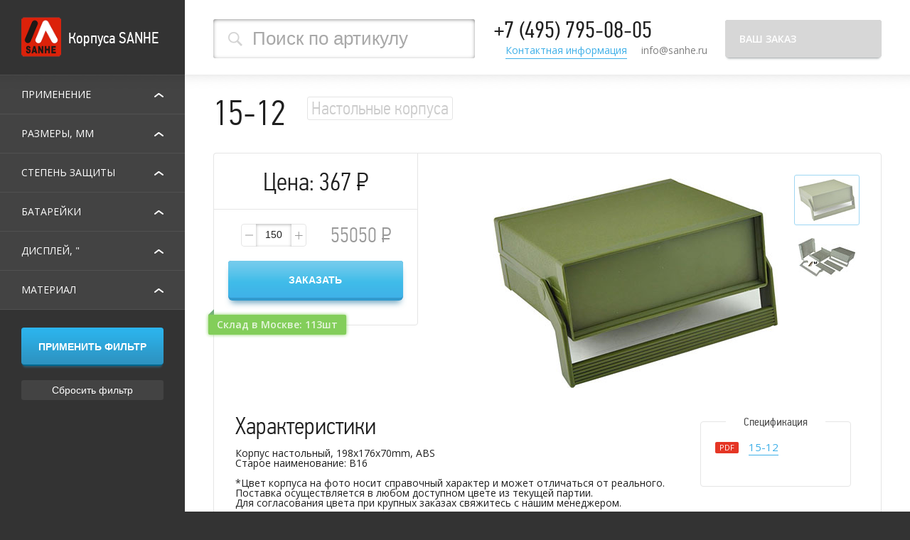

--- FILE ---
content_type: text/html; charset=UTF-8
request_url: https://sanhe.ru/product-15-12.html
body_size: 7255
content:
<!DOCTYPE html>

<!--[if IE 7]>
<html class="ie ie7" lang="ru-RU">
<![endif]-->

<!--[if IE 8]>
<html class="ie ie8" lang="ru-RU">
<![endif]-->

<!--[if IE 9]>
<html class="ie ie9" lang="ru-RU">
<![endif]-->

<!--[if !(IE 7) | !(IE 8)  ]><!-->
<html lang="ru-RU">
<!--<![endif]-->

<head>
<meta charset="UTF-8" />
<title>15-12 - ABS - Настольные корпуса - Со склада в Москве | Sanhe</title>
<meta name="description" content="Настольные корпуса 15-12. Оптовые поставки  со склада в Москве от производителя Ningbo Sanhe Enclosure Company"/>
<meta name="keywords" content="15-12, ABS, Настольные корпуса, склад, Москва, оптовые поставки, корпуса для РЭА, sanhe"/>
<meta id="viewport" name="viewport" content="">
<base href="https://sanhe.ru/">
<script src="/js/viewport.js"></script>
<link rel="image_src" href="images/forvk2.png" />
<link rel="icon" href="/images/icon.png" type="image/png" />
<link rel="shortcut icon" href="/images/icon.png" type="image/png" />
<link type="text/css" rel="stylesheet" href="/css/hystmodal.min.css">
<link type="text/css" rel="stylesheet" href="/css/style.css?v=2.10">
<link type="text/css" rel="stylesheet" href="/css/adaptive.css">
<link type="text/css" rel="stylesheet" href="/css/print.css" media="print" />
<script src="/js/jquery-1.7.2.min.js"></script>
<link href='https://fonts.googleapis.com/css?family=Open+Sans:300,400,400italic,600&subset=latin,cyrillic' rel='stylesheet' type='text/css'>
</head>

<body class="item">

<div class="preload">
  <div class="preload1"></div>
  <div class="preload2"></div>
  <div class="preload3"></div>
  <div class="preload4"></div>
  <div class="preload5"></div>
  <div class="preload6"></div>
  <div class="preload7"></div>
  <div class="preload8"></div>
  <div class="preload9"></div>
  <div class="preload10"></div>
</div>


<div class="popup-back"></div>


<div class="colorbox-close"></div>

<div class="cart" id="cart">

</div>

<div class="submitted">
<div class="submitted-box">

  <div class="title">Ваш заказ успешно отправлен!</div>
  <div class="subtitle">Наш менеджер свяжется с Вами.</div>
  <div class="button-wrap blue goback">
    <input type="submit" class="button" value="вернуться на сайт" />
  </div>

</div>
</div>


<div class="main-layout">


<div class="header-container">
<div class="header">

<div class="search-wrap">
    <form method="get" action="/search">
  <input type="text" class="search-field" name="s" value="" placeholder="Поиск по артикулу" />
  <input type="submit" class="search-button" value="" />
    </form>
</div>

<div id="order-button" class="button-wrap yourorder clear">
  <div class="button">Ваш заказ <div class="result"><span>0</span></div></div>
</div>

<div class="contacts">
  <div class="phone">+7 (495) 795-08-05</div>
  <a href="/contacts.html" class="contact-link">Контактная информация</a><br>
  <a href="mailto:info@sanhe.ru" class="mail">info@sanhe.ru</a>
</div>

<div class="spacer"></div>
</div>
</div>


<div class="logo-box">
<a href="/" title="Корпуса для РЭА SANHE"><img src="/images/icon.png" alt="" class="logo"><h1>Корпуса SANHE</h1></a>
</div>

<div class="sidebar-container">
<div class="sidebar">

<form id="filters" method="get" action="/page/1" class="specs">

<ul style="border-top: 1px solid #515151">

<li class="spec ">
<div class="title">Применение </div>
    					<div class="hidden parts checkboxes"><ul>        <li>
        <div class="checkbox  ">
        <input name="categories[1]" value="25"  type="checkbox" >
        <label for="categories[1]" role="button">В стойку 19 дюймов <span>21</span></label>
        </div>
        </li>
				    					        <li>
        <div class="checkbox  ">
        <input name="categories[2]" value="14"  type="checkbox" >
        <label for="categories[2]" role="button">Дисплеи <span>49</span></label>
        </div>
        </li>
				    					        <li>
        <div class="checkbox  ">
        <input name="categories[3]" value="20"  type="checkbox" >
        <label for="categories[3]" role="button">Защитные кейсы <span>54</span></label>
        </div>
        </li>
				    					        <li>
        <div class="checkbox  ">
        <input name="categories[4]" value="24"  type="checkbox" >
        <label for="categories[4]" role="button">Из алюминиевого профиля <span>261</span></label>
        </div>
        </li>
				    					        <li>
        <div class="checkbox  ">
        <input name="categories[5]" value="7"  type="checkbox" >
        <label for="categories[5]" role="button">Коммутационные <span>286</span></label>
        </div>
        </li>
				    					        <li>
        <div class="checkbox  ">
        <input name="categories[6]" value="6"  type="checkbox" >
        <label for="categories[6]" role="button">Монтаж на поверхность <span>160</span></label>
        </div>
        </li>
		</ul><ul>		    					        <li>
        <div class="checkbox  ">
        <input name="categories[7]" value="10"  type="checkbox" >
        <label for="categories[7]" role="button">На ДИН рейку <span>261</span></label>
        </div>
        </li>
				    					        <li>
        <div class="checkbox  active">
        <input name="categories[8]" value="5"  type="checkbox" checked="checked">
        <label for="categories[8]" role="button">Настольные <span>129</span></label>
        </div>
        </li>
				    					        <li>
        <div class="checkbox  ">
        <input name="categories[9]" value="8"  type="checkbox" >
        <label for="categories[9]" role="button">Переносные устройства <span>209</span></label>
        </div>
        </li>
				    					        <li>
        <div class="checkbox  ">
        <input name="categories[10]" value="28"  type="checkbox" >
        <label for="categories[10]" role="button">Полевые датчики давления <span>16</span></label>
        </div>
        </li>
				    					        <li>
        <div class="checkbox  ">
        <input name="categories[11]" value="29"  type="checkbox" >
        <label for="categories[11]" role="button">Полевые преобразователи <span>128</span></label>
        </div>
        </li>
				    					        <li>
        <div class="checkbox  ">
        <input name="categories[12]" value="13"  type="checkbox" >
        <label for="categories[12]" role="button">Преобразователи частоты <span>51</span></label>
        </div>
        </li>
		</ul><ul>		    					        <li>
        <div class="checkbox  ">
        <input name="categories[13]" value="22"  type="checkbox" >
        <label for="categories[13]" role="button">Приборные <span>136</span></label>
        </div>
        </li>
				    					        <li>
        <div class="checkbox  ">
        <input name="categories[14]" value="9"  type="checkbox" >
        <label for="categories[14]" role="button">Промышленные контроллеры <span>96</span></label>
        </div>
        </li>
				    					        <li>
        <div class="checkbox  ">
        <input name="categories[15]" value="16"  type="checkbox" >
        <label for="categories[15]" role="button">Сигнальные табло <span>11</span></label>
        </div>
        </li>
				    					        <li>
        <div class="checkbox  ">
        <input name="categories[16]" value="21"  type="checkbox" >
        <label for="categories[16]" role="button">Хранение <span>3</span></label>
        </div>
        </li>
				    					        <li>
        <div class="checkbox  ">
        <input name="categories[17]" value="31"  type="checkbox" >
        <label for="categories[17]" role="button">Щитовые измерители <span>353</span></label>
        </div>
        </li>
				</ul>
<div class="filter-button"><div class="filter-button button-wrap">
  <input type="button" class="button apply-filters" value="Применить фильтр" />
</div></div></div>    </li>

			<li class="spec size">
	<div class="title">Размеры, мм</div>
	<ul>
	
<li class="spec ">
<div class="title">Длина, мм </div>
			<div class="hidden minmax">
	<div class="slide-wrap" data-step="1"  data-min="6" data-max="2000" data-postfix='мм'>
		<div class="from">от <input type="text" name="filter[1][min]" class="filter-min slider-out input-from" value=""></div>
	<div class="to">до <input type="text" name="filter[1][max]" class="filter-max slider-out input-to" value=""></div>
	<div class="slider slider1"></div>
	</div>
	</div>
	</li>
		
		
<li class="spec ">
<div class="title">Ширина, мм </div>
			<div class="hidden minmax">
	<div class="slide-wrap" data-step="1"  data-min="6" data-max="731" data-postfix='мм'>
		<div class="from">от <input type="text" name="filter[2][min]" class="filter-min slider-out input-from" value=""></div>
	<div class="to">до <input type="text" name="filter[2][max]" class="filter-max slider-out input-to" value=""></div>
	<div class="slider slider2"></div>
	</div>
	</div>
	</li>
		
		
<li class="spec ">
<div class="title">Высота, мм </div>
			<div class="hidden minmax">
	<div class="slide-wrap" data-step="1"  data-min="3" data-max="545" data-postfix='мм'>
		<div class="from">от <input type="text" name="filter[3][min]" class="filter-min slider-out input-from" value=""></div>
	<div class="to">до <input type="text" name="filter[3][max]" class="filter-max slider-out input-to" value=""></div>
	<div class="slider slider3"></div>
	</div>
	</div>
	</li>
		</ul></li>
		
<li class="spec ">
<div class="title">Степень защиты </div>
    					<div class="hidden parts checkboxes"><ul>        <li>
        <div class="checkbox  ">
        <input name="filter[4][1]" value="43"  type="checkbox" >
        <label for="filter[4][1]" role="button">43 <span>15</span></label>
        </div>
        </li>
		</ul><ul>		    					        <li>
        <div class="checkbox  ">
        <input name="filter[4][2]" value="64"  type="checkbox" >
        <label for="filter[4][2]" role="button">64 <span>1</span></label>
        </div>
        </li>
		</ul><ul>		    					        <li>
        <div class="checkbox  ">
        <input name="filter[4][3]" value="65"  type="checkbox" >
        <label for="filter[4][3]" role="button">65 <span>276</span></label>
        </div>
        </li>
		</ul><ul>		    					        <li>
        <div class="checkbox  ">
        <input name="filter[4][4]" value="67"  type="checkbox" >
        <label for="filter[4][4]" role="button">67 <span>43</span></label>
        </div>
        </li>
		</ul><ul>		</ul>
                <div class="filter-button"><div class="filter-button button-wrap">
  <input type="button" class="button apply-filters" value="Применить фильтр" />
</div></div>
                </div>    </li>
		
		
<li class="spec ">
<div class="title">Батарейки </div>
    					<div class="hidden parts checkboxes"><ul>        <li>
        <div class="checkbox  ">
        <input name="filter[5][1]" value="9Vx1"  type="checkbox" >
        <label for="filter[5][1]" role="button">9Vx1 <span>1</span></label>
        </div>
        </li>
				    					        <li>
        <div class="checkbox  ">
        <input name="filter[5][2]" value="AAAx1 (R03)"  type="checkbox" >
        <label for="filter[5][2]" role="button">AAAx1 (R03) <span>2</span></label>
        </div>
        </li>
				    					        <li>
        <div class="checkbox  ">
        <input name="filter[5][3]" value="AAAx2 (R03)"  type="checkbox" >
        <label for="filter[5][3]" role="button">AAAx2 (R03) <span>10</span></label>
        </div>
        </li>
		</ul><ul>		    					        <li>
        <div class="checkbox  ">
        <input name="filter[5][4]" value="AAAx3 (R03)"  type="checkbox" >
        <label for="filter[5][4]" role="button">AAAx3 (R03) <span>2</span></label>
        </div>
        </li>
				    					        <li>
        <div class="checkbox  ">
        <input name="filter[5][5]" value="AAAx4 (R03)"  type="checkbox" >
        <label for="filter[5][5]" role="button">AAAx4 (R03) <span>3</span></label>
        </div>
        </li>
				    					        <li>
        <div class="checkbox  ">
        <input name="filter[5][6]" value="AAx2 (R06)"  type="checkbox" >
        <label for="filter[5][6]" role="button">AAx2 (R06) <span>34</span></label>
        </div>
        </li>
		</ul><ul>		    					        <li>
        <div class="checkbox  ">
        <input name="filter[5][7]" value="AAx3 (R06)"  type="checkbox" >
        <label for="filter[5][7]" role="button">AAx3 (R06) <span>6</span></label>
        </div>
        </li>
				    					        <li>
        <div class="checkbox  ">
        <input name="filter[5][8]" value="AAx4 (R06)"  type="checkbox" >
        <label for="filter[5][8]" role="button">AAx4 (R06) <span>16</span></label>
        </div>
        </li>
				    					        <li>
        <div class="checkbox  ">
        <input name="filter[5][9]" value="AAx5 (R06)"  type="checkbox" >
        <label for="filter[5][9]" role="button">AAx5 (R06) <span>10</span></label>
        </div>
        </li>
		</ul><ul>		    					        <li>
        <div class="checkbox  ">
        <input name="filter[5][10]" value="AAx6 (R06)"  type="checkbox" >
        <label for="filter[5][10]" role="button">AAx6 (R06) <span>2</span></label>
        </div>
        </li>
				    					        <li>
        <div class="checkbox  ">
        <input name="filter[5][11]" value="CR123Ax2"  type="checkbox" >
        <label for="filter[5][11]" role="button">CR123Ax2 <span>2</span></label>
        </div>
        </li>
				    					        <li>
        <div class="checkbox  ">
        <input name="filter[5][12]" value="Cx3 (R14)"  type="checkbox" >
        <label for="filter[5][12]" role="button">Cx3 (R14) <span>1</span></label>
        </div>
        </li>
		</ul><ul>		    					        <li>
        <div class="checkbox  ">
        <input name="filter[5][13]" value="Dx2 (R20)"  type="checkbox" >
        <label for="filter[5][13]" role="button">Dx2 (R20) <span>1</span></label>
        </div>
        </li>
				    					        <li>
        <div class="checkbox  ">
        <input name="filter[5][14]" value="Non-standard batteries"  type="checkbox" >
        <label for="filter[5][14]" role="button">Non-standard batteries <span>19</span></label>
        </div>
        </li>
				</ul>
                <div class="filter-button"><div class="filter-button button-wrap">
  <input type="button" class="button apply-filters" value="Применить фильтр" />
</div></div>
                </div>    </li>
		
		
<li class="spec ">
<div class="title">Дисплей, " </div>
			<div class="hidden minmax">
	<div class="slide-wrap" data-step="0.1"  data-min="1.8" data-max="10.6" data-postfix='"'>
		<div class="from">от <input type="text" name="filter[6][min]" class="filter-min slider-out input-from" value=""></div>
	<div class="to">до <input type="text" name="filter[6][max]" class="filter-max slider-out input-to" value=""></div>
	<div class="slider slider6"></div>
	</div>
	</div>
	</li>
		
		
<li class="spec ">
<div class="title">Материал </div>
    					<div class="hidden parts checkboxes"><ul>        <li>
        <div class="checkbox  ">
        <input name="filter[9][1]" value="ABS"  type="checkbox" >
        <label for="filter[9][1]" role="button">ABS <span>1468</span></label>
        </div>
        </li>
				    					        <li>
        <div class="checkbox  ">
        <input name="filter[9][2]" value="ABS+PC"  type="checkbox" >
        <label for="filter[9][2]" role="button">ABS+PC <span>1</span></label>
        </div>
        </li>
				    					        <li>
        <div class="checkbox  ">
        <input name="filter[9][3]" value="ABS+TPR"  type="checkbox" >
        <label for="filter[9][3]" role="button">ABS+TPR <span>2</span></label>
        </div>
        </li>
		</ul><ul>		    					        <li>
        <div class="checkbox  ">
        <input name="filter[9][4]" value="Nylon+GF"  type="checkbox" >
        <label for="filter[9][4]" role="button">Nylon+GF <span>2</span></label>
        </div>
        </li>
				    					        <li>
        <div class="checkbox  ">
        <input name="filter[9][5]" value="Nylon6"  type="checkbox" >
        <label for="filter[9][5]" role="button">Nylon6 <span>31</span></label>
        </div>
        </li>
				    					        <li>
        <div class="checkbox  ">
        <input name="filter[9][6]" value="PA6+GF-V0"  type="checkbox" >
        <label for="filter[9][6]" role="button">PA6+GF-V0 <span>1</span></label>
        </div>
        </li>
		</ul><ul>		    					        <li>
        <div class="checkbox  ">
        <input name="filter[9][7]" value="PA66"  type="checkbox" >
        <label for="filter[9][7]" role="button">PA66 <span>20</span></label>
        </div>
        </li>
				    					        <li>
        <div class="checkbox  ">
        <input name="filter[9][8]" value="PBT"  type="checkbox" >
        <label for="filter[9][8]" role="button">PBT <span>1</span></label>
        </div>
        </li>
				    					        <li>
        <div class="checkbox  ">
        <input name="filter[9][9]" value="PC"  type="checkbox" >
        <label for="filter[9][9]" role="button">PC <span>36</span></label>
        </div>
        </li>
		</ul><ul>		    					        <li>
        <div class="checkbox  ">
        <input name="filter[9][10]" value="PC+ABS"  type="checkbox" >
        <label for="filter[9][10]" role="button">PC+ABS <span>6</span></label>
        </div>
        </li>
				    					        <li>
        <div class="checkbox  ">
        <input name="filter[9][11]" value="PC+GF"  type="checkbox" >
        <label for="filter[9][11]" role="button">PC+GF <span>16</span></label>
        </div>
        </li>
				    					        <li>
        <div class="checkbox  ">
        <input name="filter[9][12]" value="PP"  type="checkbox" >
        <label for="filter[9][12]" role="button">PP <span>21</span></label>
        </div>
        </li>
		</ul><ul>		    					        <li>
        <div class="checkbox  ">
        <input name="filter[9][13]" value="PPO"  type="checkbox" >
        <label for="filter[9][13]" role="button">PPO <span>13</span></label>
        </div>
        </li>
				    					        <li>
        <div class="checkbox  ">
        <input name="filter[9][14]" value="Rubber"  type="checkbox" >
        <label for="filter[9][14]" role="button">Rubber <span>1</span></label>
        </div>
        </li>
				    					        <li>
        <div class="checkbox  ">
        <input name="filter[9][15]" value="Алюминий"  type="checkbox" >
        <label for="filter[9][15]" role="button">Алюминий <span>533</span></label>
        </div>
        </li>
		</ul><ul>		    					        <li>
        <div class="checkbox  ">
        <input name="filter[9][16]" value="Металл"  type="checkbox" >
        <label for="filter[9][16]" role="button">Металл <span>65</span></label>
        </div>
        </li>
				    					        <li>
        <div class="checkbox  ">
        <input name="filter[9][17]" value="Сталь"  type="checkbox" >
        <label for="filter[9][17]" role="button">Сталь <span>2</span></label>
        </div>
        </li>
				</ul>
                <div class="filter-button"><div class="filter-button button-wrap">
  <input type="button" class="button apply-filters" value="Применить фильтр" />
</div></div>
                </div>    </li>
		
</ul>
<div class="buttons">
<div class="button-wrap show">
  <input type="button" class="button" id="apply-filters" value="Применить фильтр" />
</div>
<input type="button" class="button reset" id="reset-filters" value="Сбросить фильтр" />
</div>
</form>
</div>
</div>

<div class="content-container">
<div class="content">

<div class="mainheader">
<h1>15-12</h1>
<span class="bread">
<a href="/cat-desk-top-enclosure/" title="Настольные корпуса">Настольные корпуса</a></span>
</div>

<div class="single-wrap">
<div class="single-box">


<div class="item price-box ">
<div class="price">Цена: <span class="digit">367</span> <span class="ruble">Р</span></div>
<div class="quantity-wrap">
  <input id="quantity-371" class="quantity" name="quantity" value="150" />
</div>
<div class="total"><span class="digit">55050</span> <span class="ruble">Р</span></div><a href="#" class="button-wrap blue order"><input data-id="371" type="button" class="button add-to-order" value="Заказать" /></a>
<div class="instock"><span title="В наличии на складе в Москве">Склад в Москве: 113шт</span></div></div>



<div class="gallery-wrap">

<div class="gallery">
                        <a href="/img/product/b/15-12-01.jpg" title="15-12" class="colorbox item">
				<img src="/img/product/n/15-12-01.jpg" alt="15-12">
			</a>
                                    <a href="/img/product/b/15-12-02.jpg" title="15-12" class="colorbox item">
				<img src="/img/product/n/15-12-02.jpg" alt="15-12">
			</a>
                </div>

<div class="thumbnails-wrap">
<div class="thumbnails">
    		<img src="/img/product/s/15-12-01.jpg" alt="" class="thumb">
    		<img src="/img/product/s/15-12-02.jpg" alt="" class="thumb">
    </div>
</div>

</div>





<div class="chars-wrap">

<div class="chars-box">
<h2>Характеристики</h2>
<p><p>Корпус настольный, 198x176x70mm, ABS <br>Старое наименование: B16<br><br>
*Цвет корпуса на фото носит справочный характер и может отличаться от реального.<br>Поставка осуществляется в любом доступном цвете из текущей партии. <br>Для согласования цвета при крупных заказах свяжитесь с нашим менеджером.</p></p><ul>
  <li><div class="subtitle">Применение</div> <span>Настольные</span></li>
        <li ><div class="subtitle">Длина</div> <span>198 мм</span></li>        <li ><div class="subtitle">Ширина</div> <span>176 мм</span></li>        <li ><div class="subtitle">Высота</div> <span>70 мм</span></li>                                                <li ><div class="subtitle">Материал</div> <span>ABS </span></li>  </ul>
</div>

<div class="specification">
  <div class="title">Спецификация</div>
  <div class="pdf">pdf</div>
  <a class="file" href="/pdf/15-12.pdf"  target='_blank'>15-12</a>
  <span class="size"></span>
  <span class="filename"></span>
</div>
<div class="spacer"></div>
</div>

<div class="spacer"></div>
</div>
</div>


<!-- ИНФОРМАЦИЯ О ТОВАРЕ - КОНЕЦ -->


<!-- КОМПЛЕКТАЦИЯ - НАЧАЛО -->
<div class="additional-title">Комплектация</div>
<div class="additional-subtitle">Детали и материалы входящие в комплект поставки</div>

<div class="additional-box height-box count-box">

<div class="item">
<div class="item-wrap">
<img src="/img/accessories/15-12-1.jpg" alt="" class="img" /><ul>
  <li class="title">15-12-1 <span class="quantity">х&nbsp;1шт</span></li>
  <li class="material">ABS</li>
</ul>
<div class="spacer"></div>
</div>
</div>
<div class="item">
<div class="item-wrap">
<img src="/img/accessories/15-12-2.jpg" alt="" class="img" /><ul>
  <li class="title">15-12-2 <span class="quantity">х&nbsp;1шт</span></li>
  <li class="material">ABS</li>
</ul>
<div class="spacer"></div>
</div>
</div>
<div class="item">
<div class="item-wrap">
<img src="/img/accessories/15-12-3.jpg" alt="" class="img" /><ul>
  <li class="title">15-12-3 <span class="quantity">х&nbsp;2шт</span></li>
  <li class="material">ABS</li>
</ul>
<div class="spacer"></div>
</div>
</div>
<div class="item">
<div class="item-wrap">
<img src="/img/accessories/15-12-4.jpg" alt="" class="img" /><ul>
  <li class="title">15-12-4 <span class="quantity">х&nbsp;1шт</span></li>
  <li class="material">ABS</li>
</ul>
<div class="spacer"></div>
</div>
</div>
<div class="item">
<div class="item-wrap">
<img src="/img/accessories/b13-5.jpg" alt="" class="img" /><ul>
  <li class="title">B13-5 <span class="quantity">х&nbsp;4шт</span></li>
  <li class="material">Rubber</li>
</ul>
<div class="spacer"></div>
</div>
</div>
<div class="item">
<div class="item-wrap">
<img src="/img/accessories/m4x65.jpg" alt="" class="img" /><ul>
  <li class="title">M4x65 <span class="quantity">х&nbsp;4шт</span></li>
  <li class="material">Iron</li>
</ul>
<div class="spacer"></div>
</div>
</div>

<div class="spacer"></div>
</div>
<!-- КОМПЛЕКТАЦИЯ - КОНЕЦ -->


<!-- ДОПОЛНИТЕЛЬНО - НАЧАЛО -->
<!-- ДОПОЛНИТЕЛЬНО - КОНЕЦ -->


<!-- ДРУГИЕ ТОВАРЫ - НАЧАЛО -->


<!-- ДРУГИЕ ТОВАРЫ - КОНЕЦ -->


<div class="spacer"></div>
</div>

<div class="footer">
<div class="copyright">&copy; 1997&#151;2026 «SANHE» — <a href="/">корпуса для РЭА</a></div>

<div class="counters">

<!--LiveInternet counter--><script type="text/javascript">document.write("<a href='//www.liveinternet.ru/click' target=_blank><img src='//counter.yadro.ru/hit?t17.1;r" + escape(document.referrer) + ((typeof(screen)=="undefined")?"":";s"+screen.width+"*"+screen.height+"*"+(screen.colorDepth?screen.colorDepth:screen.pixelDepth)) + ";u" + escape(document.URL) + ";" + Math.random() + "' border=0 width=88 height=31 alt='' title='LiveInternet: показано число просмотров за 24 часа, посетителей за 24 часа и за сегодня'><\/a>")</script><!--/LiveInternet-->

</div>
</div>

</div>

<div class="spacer"></div>
</div>

<div class="modal hystmodal" id="kp-modal" aria-hidden="true">
    <div class="hystmodal__wrap">
        <div class="hystmodal__window" role="dialog" aria-modal="true">
            <button data-hystclose class="hystmodal__close">Закрыть</button>
            <div class="modal-box">
            <div class="modal-header">
              <h4>Запрос коммерческого предложения</h4>
            </div>
            <div class="modal-body">
              <form class="kp-form">
                <input type="hidden" name="id" value="" id="kp-product-id">
                <input type="hidden" name="quantity" value="" id="kp-quantity">
                <div class="item"><span class="item-name">37-1-1U-200-черные</span> x <span class="item-quantity">150 шт.</span></div>
              <div class="subtitle">
                Укажите вашу электронную почту.<br>
                Для текущих клиентов наличие ИНН значительно ускорит процесс выставления счета.</div>
              <div><input type="email" required="required" class="field field-mail" value="" name="email" placeholder="info@sanhe.ru" > </div>
              <div><input type="text" class="field field-inn" name="inn" value="" placeholder="ИНН (не обязательно)"></div>
              <div class="button-wrap blue submit">
                  <input type="submit" class="button send-kp">
              </div>
            </form>
            <div class="success">
              <div class="title">Ваш запрос успешно отправлен!</div>
              <div class="titile">Наш менеджер свяжется с Вами.</div>
            </div>
            </div>
            </div>
          </div>
        </div>
    </div>
</div>


<script id="tpl-order" type="text/x-jquery-tmpl">

{{if warehouse.length == 0 && catalog.length == 0 }}
<div class="cart-box">
<h3>Необходимо добавить товары в заказ.</h3>
</div>
{{else}}
<div class="shipping-note">Отгрузка товара со склада в Москве производится только по предварительному заказу по электронной почте.
<br><strong>Минимальная сумма заказа: 3000 руб.</strong></div>

<div class="cart-box">

{{if warehouse.length > 0}}
<div class="evenodd">

{{each warehouse}}
<div class="item">
<div class="td"><div class="td-brdr"><a href="#" class="remove delete-product" data-id="${_id}"></a> <img src="{{if image }}/img/${image}{{else}}/images/emptyimg.jpg{{/if}}" alt="" /></div></div>
<div class="td"><div class="td-brdr"><a href="${url}" class="title">${article}</a></div></div>
<div class="td"><div class="td-brdr">
<ul>
  <li><div class="char">${applied}</div></li>
  {{each features}}
  {{if value}}<li><div class="char">${name}</div> <span>${value} ${end_prefix}</span></li>{{/if}}
  {{/each}}
</ul>
</div></div>
<div class="td"><div class="td-brdr"><div class="instock">${remain}</div></div></div>
<div class="td"><div class="td-brdr needmore">{{if remain < count}}<div class="order">${count - remain}</div>{{/if}}</div></div>
<div class="td price"><div class="td-brdr"><span class="digit">${price}</span> <span class="ruble">Р</span></div></div>
<div class="td quantity-wrap"><div class="td-brdr"><input data-id="${_id}" class="quantity" name="quantity" value="${count}" /></div></div>
<div class="td total"><div class="td-brdr"><span class="digit">${sum}</span> <span class="ruble">Р</span></div></div>
<div class="spacer"></div>
</div>
{{/each}}
</div>

<div class="totals-wrap">
Итого: <span id="totals" class="digit"></span> <span class="ruble">Р</span>
</div>

{{/if}}

{{if catalog}}
<div class="evenodd">

{{each catalog}}
<div class="item">
<div class="td"><div class="td-brdr"><a href="#" class="remove delete-product" data-id="${_id}"></a> <img src="{{if image }}/img/${image}{{else}}/images/emptyimg.jpg{{/if}}" alt="" /></div></div>
<div class="td"><div class="td-brdr"><a href="${url}" class="title">${article}</a></div></div>
<div class="td"><div class="td-brdr">
<ul>
<li><div class="char">${applied}</div></li>
</ul>
</div></div>
<div class="td"><div class="td-brdr"></div></div>
<div class="td"><div class="td-brdr"><div class="order">Под заказ</div></div></div>
<div class="td price"><div class="td-brdr"></div></div>
<div class="td quantity-wrap"><div class="td-brdr"><input data-id="${_id}" class="quantity" name="quantity" value="${count}" /></div></div>
<div class="td total"><div class="td-brdr"></div></div>
<div class="spacer"></div>
</div>
{{/each}}

</div>
{{/if}}

</div>


<div class="submit-wrap">

<div class="submit-box">


{{if sum < 3000}}
<div class="button-wrap blue grey submit">
<input type="submit" class="button" value="Отправить" />
</div>
{{else}}
<div class="button-wrap blue grey submit">
  <input type="submit" class="button" value="Отправить" />
</div>
{{/if}}

<div class="order-sum-error"></div>

<input type="email" class="field field-mail validation" required="required" value="" data-sum="${sum}" data-min-sum="3000" name='email' placeholder="info@sanhe.ru" />
<input type="text" class="field field-mail field-inn" name='inn' value="" placeholder="ИНН (не обязательно)" />
<div class="left">
  <div class="title">Отправить запрос</div>
  <div class="subtitle">Укажите вашу электронную почту</div>
  <div class="subtitle">Для текущих клиентов наличие ИНН значительно ускорит процесс выставления счета</div>
</div>

</div>
</div>

{{/if}}
</script>


<script src="/js/smoothscroll.js"></script>
<script src="/js/jquery-ui-1.9.2.custom.min.js"></script>
<script src="/js/fastclick.min.js"></script>
<script src="/js/jquery.colorbox-min.js"></script>
<script src="/js/jquery.form.min.js"></script>
<script src="/js/jquery.tmpl.min.js"></script>
<script src="/js/jquery.countto.min.js?v=1.0.1"></script>
<script src="/js/hystmodal.min.js"></script>
<script src="/js/scripts.js?v=1.0.8"></script>

</body>
</html>


--- FILE ---
content_type: text/css
request_url: https://sanhe.ru/css/style.css?v=2.10
body_size: 56485
content:
html, body, div, span, object, iframe, h1, h2, h3, h4, h5, h6, blockquote, pre, a, abbr, acronym, address, big, cite, code, del, dfn, em, img, ins, kbd, q, s, samp, small, strike, strong, sub, sup, tt, var, b, u, i, center, dl, dt, dd, ol, ul, li, fieldset, form, label, legend, table, caption, tbody, tfoot, thead, tr, th, td, article, aside, canvas, details, embed, figure, figcaption, footer, header, hgroup, menu, nav, output, ruby, section, summary, time, mark, audio, video {margin: 0; padding: 0; border: 0; font-size: 100%; vertical-align: baseline;}


@font-face {
    font-family: 'Din Cond Light';
    src: url('../fonts/pfdintextcondpro-light.eot');
    src: url('../fonts/pfdintextcondpro-light.eot?#iefix') format('embedded-opentype'),
         url('../fonts/pfdintextcondpro-light.ttf') format('truetype');
    font-weight: normal;
    font-style: normal;}

@font-face {
    font-family: 'Din Cond';
    src: url('../fonts/pfdintextcondpro-regular.eot');
    src: url('../fonts/pfdintextcondpro-regular.eot?#iefix') format('embedded-opentype'),
         url('../fonts/pfdintextcondpro-regular.ttf') format('truetype');
    font-weight: normal;
    font-style: normal;}


body {position: relative; min-width: 100%; min-height: 100%; font-family: 'Open Sans'; font-size: 14px; line-height: 1.0; color: #1f1f1f; background: #333333;}

textarea, select, input {font-size: 14px; line-height: 1.0; color: #1f1f1f; outline: none !important; -webkit-appearance:none;}

ul, ol, li {list-style-type:none; padding: 0; margin: 0;}

a {text-decoration: none; color: #3fb0e8; outline: none !important;}
a:hover {text-decoration: none; color: #000;}

*:focus {outline: 0;}

h1, h2, h3, h4, h5 {margin: 0; padding: 0; font-weight: normal;font-family: 'Din Cond Light';}

h2 {display: inline-block; font-size: 36px; line-height: 1.0;/* letter-spacing: -2px;*/}
.cart-box h3{font-size: 24px;}

::selection {background: #3fb0e8; color: #FFF;}

.hidden {display:none;}

.spacer {clear:both;}

.anchor {width: 1px; height: 1px; position: absolute; left: 0; top: 0;}

.preload div {display:none; position: fixed; left: 0; top: 0; width: 1px; height: 1px;}
.preload .preload1 {background: url('../images/emptyimg.png') -99999px 0 no-repeat;}
.preload .preload2 {background: url('../images/ningboimg.jpg') -99999px 0 no-repeat;}
.preload .preload3 {background: url('../images/punktir1.png') -99999px 0 no-repeat;}
.preload .preload4 {background: url('../images/punktir2.png') -99999px 0 no-repeat;}
.preload .preload5 {background: url('../images/shadow1.png') -99999px 0 no-repeat;}
.preload .preload6 {background: url('../images/shadow2.png') -99999px 0 no-repeat;}
.preload .preload7 {background: url('../images/shadow3.png') -99999px 0 no-repeat;}
.preload .preload8 {background: url('../images/button.png') -99999px 0 no-repeat;}
.preload .preload9 {background: url('../images/button2.png') -99999px 0 no-repeat;}

::-webkit-input-placeholder {color: #a8a8a8; line-height: 1.4;}
:-ms-input-placeholder {color: #a8a8a8; line-height: 1.4;}
:-moz-placeholder {color: #a8a8a8; line-height: 1.4;}

.main-layout {padding: 105px 0 0 0;}

.pagination-box {position: relative; display: inline-block; padding: 25px 20px 30px; margin: 15px 0 0 0; border: 1px solid #e5e5e5; -moz-border-radius: 4px; -webkit-border-radius: 4px; border-radius: 4px;}
.pagination-box a, .pagination-box strong {font-size: 23px; margin: 0 10px; font-family: 'Din Cond'; color: #3fb0e8; border-bottom: 1px solid #3fb0e8;}
.pagination-box a:hover {border-bottom: 1px solid transparent;}
.pagination-box strong {font-size: 23px; color: #1f1f1f; border-bottom: 1px solid transparent;}
.pagination-box .prevnext {padding: 0 0 20px 0;}
.pagination-box .prevnext a {display: inline-block; position: relative;}
.pagination-box .prevnext a:before {content:""; position: absolute; top: 50%; margin: -6px 0 0 0; width: 17px; height: 10px; background-image: url('/images/sprite.png'); background-repeat: no-repeat;}
.pagination-box .prev {float:left; margin: 0 10px 0 35px; padding: 0 0 2px 0;}
.pagination-box .prev:before {left: -25px; background-position: -148px -7px;}
.pagination-box .next {float:right; margin: 0 35px 0 10px; padding: 0 0 2px 0;}
.pagination-box .next:before {right: -25px; background-position: -170px -7px;}

.sorting-wrap {position: absolute;top: -70px;padding: 0px 0px 30px;right: 0px;}

.sorting-wrap .view-options {position: relative; display: inline-block; padding: 13px; margin: 0 20px 0 0; border: 1px solid #e5e5e5; -moz-border-radius: 4px; -webkit-border-radius: 4px; border-radius: 4px;}
.sorting-wrap .view-options a {display: inline-block; position: relative; top: 1px; margin: 0 0 0 6px; width: 14px; height: 12px; background-image: url('/images/sprite.png'); background-size: 300px auto; background-repeat: no-repeat;}
.sorting-wrap .view-options .view.tile {background-position: -36px -15px;}
.sorting-wrap .view-options .view.tile.active {background-position: -36px 0;}
.sorting-wrap .view-options .view.list {background-position: -54px 0;}
.sorting-wrap .view-options .view.list.active {background-position: -54px -15px;}

.sorting-wrap .sort-options {position: relative; display: inline-block; padding: 13px 13px 9px; border: 1px solid #e5e5e5; -moz-border-radius: 4px; -webkit-border-radius: 4px; border-radius: 4px;}
.sorting-wrap .sort-options a {display: inline-block; padding: 0 0 4px 0; margin: 0 0 0 8px; color: #cecece; background: url('/images/punktir1.png') 0 100% repeat-x; background-size: auto 1px;}
.sorting-wrap .sort-options a:hover {background: transparent;}
.sorting-wrap .sort-options a.active {color: #3fb0e8; background: transparent;}


#filter-sort a span {font-weight: bold;}
#filter-sort a.down span:before {content: "↑";}
#filter-sort a.up span:before {content: "↓";}

.mobile-correction {position: relative; width: 100%; background: #FFF;}


/* COLORBOX */


#colorbox, #cboxOverlay, #cboxWrapper {position:absolute; top:0; left:0; z-index: 1002;}
#cboxWrapper  {max-width:none; }
#cboxOverlay {position:fixed; width:100%; height:100%; z-index: 1002;}
#cboxMiddleLeft, #cboxBottomLeft {clear:left;}
#cboxContent {position:relative;padding: 20px; -moz-border-radius: 4px; -webkit-border-radius: 4px; border-radius: 4px;background-color:#fff;}
#cboxLoadedContent {background: #000; overflow:auto; -webkit-overflow-scrolling: touch;}
#cboxTitle {margin:0;}
#cboxLoadingOverlay, #cboxLoadingGraphic {position:absolute; top:0; left:0; width:100%; height:100%;}
#cboxPrevious, #cboxNext, #cboxClose, #cboxSlideshow {cursor:pointer;}
.cboxPhoto {float:left; margin:auto; border:0; display:block; max-width:none; -ms-interpolation-mode:bicubic;}
.cboxIframe {width:100%; height:100%; display:block; border:0;}
#colorbox, #cboxContent, #cboxLoadedContent {box-sizing:content-box; -moz-box-sizing:content-box; -webkit-box-sizing:content-box;}

#cboxOverlay {background:#000;}
#colorbox {outline:0;}
#cboxBottomLeft {width:14px; height:0px;}
#cboxBottomCenter {height:0px;}
#cboxBottomRight {width:14px; height:0px;}
#cboxContent {overflow:visible;}
.cboxIframe {background:#fff;}
#cboxError {padding:50px; border:1px solid #ccc;}
#cboxLoadingOverlay {background:#000;}
#cboxTitle {position:absolute; bottom:-25px; left:0; text-align:center; width:100%; font-weight:bold; color:#7C7C7C;}
#cboxCurrent {display:none !important;}

#cboxPrevious, #cboxNext {position:absolute; width: 37px; height: 82px; z-index: 9999; border:0; padding:0; top: 50%; margin: -42px 0 0 0; overflow:visible; background: transparent; background-image: url('/images/sprite.png'); background-repeat: no-repeat; outline: none !important; text-indent: -99999px;}
#cboxPrevious {left: -100px; background-position: -62px -98px;}
#cboxNext {right: -100px; background-position: -110px -98px;}
#cboxClose {display: none !important;}

.colorbox-close {display:none; position:fixed; border: 0; top: 40px; right: 40px; width: 45px; height: 45px; z-index: 9999; background: url('/images/sprite.png') -153px -54px no-repeat;}
.colorbox-close:hover {cursor: pointer;}


/* JQUERY UI - SPINNER */


.ui-helper-hidden {display: none;}
.ui-helper-hidden-accessible { border: 0; clip: rect(0 0 0 0); height: 1px; margin: -1px; overflow: hidden; padding: 0; position: absolute; width: 1px; }
.ui-helper-reset {margin: 0; padding: 0; border: 0; outline: 0; line-height: 1.3; text-decoration: none; font-size: 100%; list-style: none; }
.ui-helper-clearfix:before, .ui-helper-clearfix:after {content: ""; display: table;}
.ui-helper-clearfix:after {clear: both; }
.ui-helper-clearfix {zoom: 1; }
.ui-helper-zfix {width: 100%; height: 100%; top: 0; left: 0; position: absolute; opacity: 0; filter:Alpha(Opacity=0); }
.ui-state-disabled {cursor: default !important; }
.ui-icon {display: block; text-indent: -99999px; overflow: hidden; background-repeat: no-repeat; }

.ui-widget-overlay {position: absolute; top: 0; left: 0; width: 100%; height: 100%; }
.ui-button {display: inline-block; position: relative; padding: 0; margin-right: .1em; cursor: pointer; text-align: center; zoom: 1; overflow: visible; } /* the overflow property removes extra width in IE */
.ui-button, .ui-button:link, .ui-button:visited, .ui-button:hover, .ui-button:active { text-decoration: none; }
.ui-button-icon-only {width: 2.2em; }
.ui-button-icon-only { width: 2.4em; }
.ui-button-icons-only {width: 3.4em; }
.ui-button-icons-only {width: 3.7em; }

.ui-slider {position: relative; text-align: left; padding: 0 0 30px 0;}
.ui-slider:before {content:""; position: absolute; left: 0; top: 0; width: 100%; height: 5px; background: #fff; z-index: 4; -moz-border-radius: 5px; -webkit-border-radius: 5px; border-radius: 5px;}
.ui-slider .ui-slider-handle { position: absolute; z-index: 6; width: 16px; height: 22px; cursor: pointer; background: url('/images/sprite.png') -48px -3px no-repeat;}
.ui-slider .ui-slider-range { position: absolute; z-index: 5; display: block; border: 0;}
.ui-slider .ui-slider-range:before {content:""; position: absolute; left: 0; top: 0; width: 100%; height: 5px; background: #3fb0e8; z-index: 4; -moz-border-radius: 5px; -webkit-border-radius: 5px; border-radius: 5px;}

.ui-slider-horizontal {height: 5px; }
.ui-slider-horizontal .ui-slider-handle {top: 16px; margin-left: -8px; }
.ui-slider-horizontal .ui-slider-range {top: 0; height: 100%;}
.ui-slider-horizontal .ui-slider-range-min {left: 0; }
.ui-slider-horizontal .ui-slider-range-max {right: 0; }

.ui-slider-vertical {width: .8em; height: 100px; }
.ui-slider-vertical .ui-slider-handle {left: -.3em; margin-left: 0; margin-bottom: -.6em; }
.ui-slider-vertical .ui-slider-range {left: 0; width: 100%; }
.ui-slider-vertical .ui-slider-range-min {bottom: 0; }
.ui-slider-vertical .ui-slider-range-max {top: 0; }.ui-spinner { position:relative; display: inline-block; overflow: hidden; padding: 0; vertical-align: middle;}

.ui-spinner-input {border: none; background: none; padding: 0; margin: .2em 0; vertical-align: middle; margin-left: .4em; margin-right: 22px; }
.ui-spinner-button {width: 16px; height: 50%; font-size: .5em; padding: 0; margin: 0; text-align: center; position: absolute; cursor: default; display: block; overflow: hidden; right: 0; }
.ui-spinner a.ui-spinner-button { border-top: none; border-bottom: none; border-right: none; }
.ui-spinner .ui-icon { position: absolute; margin-top: -8px; top: 50%; left: 0; }
.ui-spinner-up {top: 0;}
.ui-spinner-down {bottom: 0;}

.quantity-wrap {position: relative;}
.quantity-wrap .quantity {position: relative; background: #FFF; width: 80px; height: 30px; padding: 0 0 2px 0; margin: 0; text-align: center; border:0; z-index: 993; -webkit-box-shadow: inset 0 1px 4px 0 rgba(0, 0, 0, 0.3); -moz-box-shadow: inset 0 1px 4px 0 rgba(0, 0, 0, 0.3); box-shadow: inset 0 1px 4px 0 rgba(0, 0, 0, 0.3);}
.quantity-wrap .ui-spinner {position: relative; padding: 0 27px;}
.quantity-wrap .ui-spinner-button {position: absolute; width: 28px; background: #FFF; height: 30px; top: 0; border: 1px solid #e5e5e5 !important; z-index: 991;}
.quantity-wrap .ui-spinner-button:hover {cursor: pointer;}
.quantity-wrap .ui-spinner-down {left: 0; top: 0; -moz-border-radius: 4px 0 0 4px; -webkit-border-radius: 4px 0 0 4px; border-radius: 4px 0 0 4px; background: #FFF url('/images/sprite.png') 7px -41px no-repeat; background-size: 300px auto;}
.quantity-wrap .ui-spinner-up {right: 0; top: 0; -moz-border-radius: 0 4px 4px 0; -webkit-border-radius: 0 4px 4px 0; border-radius: 0 4px 4px 0; background: #FFF url('/images/sprite.png') 9px -69px no-repeat; background-size: 300px auto;}


/* КНОПКИ */


.button-wrap {display: inline-block; position: relative; -moz-border-radius: 4px 4px 6px 6px; -webkit-border-radius: 4px 4px 6px 6px; border-radius: 4px 4px 6px 6px; text-decoration:none!important}
.button-wrap .button {display: block; position: relative; border: 0; text-align: center;}
.button-wrap .button:hover {cursor: pointer;}

.button-wrap.blue {position: relative; background: #3199cd; padding: 0 0 4px 0; margin: 0 0 20px 0; -webkit-box-shadow: 0 7px 9px -4px rgba(55, 131, 168, 0.75); -moz-box-shadow: 0 7px 9px -4px rgba(55, 131, 168, 0.75); box-shadow: 0 7px 9px -4px rgba(55, 131, 168, 0.75);}
.button-wrap.blue .button {position: relative; width: 100%; height: 52px; padding: 1px 0 0 0; background: #3fb0e8 url('/images/button.png') 0 50% repeat-x; text-transform: uppercase; text-align: center; color: #FFF; font-weight: 600; -moz-border-radius: 4px; -webkit-border-radius: 4px; border-radius: 4px;}

.button-wrap.blue:hover .button {background: #53bdf1;}

.button-wrap.blue.on {padding: 0 0 1px 0 !important; margin-top: 3px !important; -webkit-box-shadow: 0 3px 3px -2px rgba(55, 131, 168, 0.75) !important; -moz-box-shadow: 0 3px 3px -2px rgba(55, 131, 168, 0.75) !important; box-shadow: 0 3px 3px -2px rgba(55, 131, 168, 0.75) !important;}
.button-wrap.blue.on .button {background: #3fb0e8 !important;}

.button-wrap.grey {background: #D1D2D3 none repeat scroll 0px 0px;box-shadow: 0px 3px 3px -2px rgba(191, 192, 193, 0.75);padding: 0px 0px 1px !important;}
.button-wrap.grey:hover .button {background-color: #d7d7d7 !important;}
.button-wrap.grey .button {cursor: default; background-image: none; background-color: #d7d7d7; }


/* ЧЕКБОКСЫ */


.checkboxes .checkbox:hover,
.checkboxes .checkbox label:hover,
.checkboxes .checkbox div:hover {cursor: pointer;}
.checkboxes .checkbox input {display:none;}
.checkboxes .checkbox span,
.checkboxes .checkbox div {position: relative;}

.checkboxes .checkbox {position: relative; display: inline-block; padding: 7px 9px 8px; margin: 0 8px 8px 0; color:#FFF; white-space: nowrap;border:1px solid transparent}
.checkboxes .checkbox.active {background: #3fb0e8; -moz-border-radius: 4px; -webkit-border-radius: 4px; border-radius: 4px;}
.checkboxes .checkbox.active:hover {cursor: default;border:1px solid transparent}
.checkboxes .checkbox:hover {cursor: pointer;border-radius: 4px;border:1px solid #3fb0e8}
/*.checkboxes .checkbox:hover label span,*/.checkboxes .checkbox.active label span {color:#000;}
.checkboxes .checkbox.disabled,.checkboxes .checkbox label span {cursor: default;color:#777;background-color:transparent}
.checkboxes .checkbox label span {font-size: 75%;}
.checkboxes .checkbox.disabled{color:#555;}
.checkboxes .checkbox.disabled,.checkboxes .checkbox.disabled:hover {border:1px solid transparent}

.checkboxes .disabled:hover,
.checkboxes .disabled:hover *
{
    cursor: default !important;
}


/* ШАПКА  */


.logo-box {position: fixed; left: 0; top: 0; width: 260px; height: 92px; background: #333; padding: 13px 0 0 0; z-index: 1002;}
.logo-box:after {content: ""; position: absolute; left: 0; bottom: -20px; width: 100%; height: 20px; background: url('/images/shadow1.png') 0 0 repeat-x;}

.logo-box .logo {float:left; height: 56px; width: auto; margin: 11px 10px 0px 30px;}
.logo-box h1 {font-size: 22px; color: #FFF; font-family: 'Din Cond'; padding: 30px 0 0 0;}

.header-container {position: fixed; left: 260px; top: 0; height: 105px; background: #FFF; z-index: 999;}
.header-container:after {content: ""; position: absolute; left: 0; bottom: -20px; width: 100%; height: 20px; background: url('/images/shadow1.png') 0 0 repeat-x;}
.header-container .header {position: relative; margin: 0 30px; height: 100%;}

.header-container .search-wrap {float:left; position: relative; margin: 27px 0 0 0;}
.header-container .search-wrap .search-field {position: relative; padding: 12px 30px 12px 55px; font-size: 26px; border: 0; -moz-border-radius: 3px; -webkit-border-radius: 3px; border-radius: 3px; -webkit-box-shadow: inset 0 1px 6px -3px rgba(0, 0, 0, 1.0); -moz-box-shadow: inset 0 1px 7px -3px rgba(0, 0, 0, 1.0); box-shadow: inset 0 1px 7px -3px rgba(0, 0, 0, 1.0);}
.header-container .search-wrap .search-button {cursor:pointer;position: absolute; border: 0; width: 20px; height: 20px; left: 21px; top: 50%; margin: -10px 0 0 0; background: url('/images/sprite.png') -26px -48px no-repeat;}
.header-container .search-wrap .search-button:hover {background-position: -3px -48px;}
.header-container .search-wrap.active .search-button {background-position: -3px -48px;}
.header-container .search-wrap.active .search-field{border: 1px solid #3fb0e8;box-shadow: 0px 0px 10px -3px #3fb0e8;}

.header-container .contacts {float:right; padding: 27px 90px 0 70px;}
.header-container .contacts br {display:none;}
.header-container .contacts .phone {font-size: 32px; font-family: 'Din Cond'; margin: 0 0 5px 0;}
.header-container .contacts .contact-link {color: #3fb0e8; display: inline-block; padding: 0 0 4px 0; border-bottom: 1px solid #3fb0e8; margin: 0 16px;}
.header-container .contacts .mail {color: #7f7f7f;}

.header-container .button-wrap .result {position: absolute; right: 65px; top: 50%; margin: -11px 0 0 0; color: #FFF; z-index: 995; font-weight: 300; padding: 5px 8px 5px 8px; text-transform: lowercase;}
.header-container .button-wrap .result:before {content:""; position: absolute; left: 0; top: 0; width: 100%; height: 100%; background: #FFF; opacity: 0.25; z-index: 995; -moz-border-radius: 3px; -webkit-border-radius: 3px; border-radius: 3px;}
.header-container .button-wrap .result span {position: relative; z-index: 996;}
.header-container .button-wrap .button:after {content:""; position: absolute; right: 20px; top: 50%; width: 13px; height: 6px; margin: -2px 0 0 0; background: url('/images/sprite.png') -18px -3px no-repeat;}

.header-container .button-wrap {position: relative; float:right; width: 220px; margin-top: 26px; background: #3199cd; padding: 0 0 4px 0; -webkit-box-shadow: 0 7px 9px -4px rgba(55, 131, 168, 0.75); -moz-box-shadow: 0 7px 9px -4px rgba(55, 131, 168, 0.75); box-shadow: 0 7px 9px -4px rgba(55, 131, 168, 0.75);}
.header-container .button-wrap .button {position: relative; width: auto; height: 33px; padding: 20px 0px 0px 20px; margin: 0; text-align: left; background: #3fb0e8 url('/images/button.png') 0 50% repeat-x; text-transform: uppercase; color: #FFF; font-weight: 600; -moz-border-radius: 4px; -webkit-border-radius: 4px; border-radius: 4px;}

.header-container .button-wrap:hover .button {background: #53bdf1;}

.header-container .button-wrap.on {padding: 0 0 1px 0 !important; margin-top: 28px !important; -webkit-box-shadow: 0 3px 3px -2px rgba(55, 131, 168, 0.75) !important; -moz-box-shadow: 0 3px 3px -2px rgba(55, 131, 168, 0.75) !important; box-shadow: 0 3px 3px -2px rgba(55, 131, 168, 0.75) !important;}
.header-container .button-wrap.on .button {background: #3fb0e8 !important;}

.header-container .button-wrap.active {padding: 0 0 1px 0 !important; margin-top: 28px !important; -webkit-box-shadow: 0 3px 3px -2px rgba(55, 131, 168, 0.75) !important; -moz-box-shadow: 0 3px 3px -2px rgba(55, 131, 168, 0.75) !important; box-shadow: 0 3px 3px -2px rgba(55, 131, 168, 0.75) !important;}
.header-container .button-wrap.active .button {background: #3fb0e8 !important;}
.header-container .button-wrap.active .button:after {background-position: -2px -3px;}

.header-container .button-wrap.clear {cursor:default;padding: 0 0 1px 0 !important; margin-top: 28px !important; background: #b8bcbd !important; -webkit-box-shadow: 0 3px 3px -2px rgba(184, 188, 189, 0.75) !important; -moz-box-shadow: 0 3px 3px -2px rgba(184, 188, 189, 0.75) !important; box-shadow: 0 3px 3px -2px rgba(184, 188, 189, 0.75) !important;}
.header-container .button-wrap.clear .button {cursor:default;background: #d7d7d7 !important;}
.header-container .button-wrap.clear .result, .header-container .button-wrap.clear .button:after {display:none;}


/* ПОДВАЛ  */


.footer {position: absolute; left: 0; bottom: 0; width: 100%; height: 130px; overflow: hidden; background: #fafafa;}
.footer:before {content: ""; position: absolute; left: 0; top: -1px; width: 100%; height: 20px; background: url('/images/shadow2.png') 0 0 repeat-x;}
.footer .copyright {position: absolute; left: 50px; top: 59px; font-size: 15px;}


/* ЗАКАЗ ОТПРАВЛЕН  */


.popup-back {display:none; position: fixed; left: 0; top: 0; width: 100%; height: 100%; background: #000; opacity: 0.7; z-index: 997;}
.popup-back:hover {cursor: pointer;}

.submitted {display:none; position: absolute; left: 260px; top: 105px; padding: 0; background: #FFF; z-index: 998;}
.submitted .submitted-box {padding: 60px 50px 50px;}
.submitted .title {font-size: 46px; font-family: 'Din Cond Light'; padding: 0 0 16px 0; letter-spacing: 0.5px;}
.submitted .subtitle {font-size: 15px; padding: 0 0 50px 0;}
.submitted .button-wrap {width: 260px; position: relative;}


/* КОРЗИНА  */


.cart {display:none; position: absolute; left: 260px; top: 105px; padding: 0; background: #FFF; z-index: 998;}
.cart .shipping-note {display: inline-block; line-height: 1.5; background: #f6cbcb; font-weight: 300; letter-spacing: 0.5px; padding: 15px; margin: 40px 0 0 50px; font-size: 15px; color: #330000; -moz-border-radius: 3px; -webkit-border-radius: 3px; border-radius: 3px;}

.cart .cart-box {position: relative; padding: 100px 50px 50px 50px; z-index: 999;}

.cart .cart-box .item {position: relative; width: 100%; margin-bottom: 2px; -moz-border-radius: 4px; -webkit-border-radius: 4px; border-radius: 4px;}
.cart .cart-box .item .content-tile {display: none;}
.cart .cart-box .item .content-list {display: block; width: 100%;}
.cart .cart-box .item .td {display: table; float:left; position: relative;}
.cart .cart-box .item .td .td-brdr {display: table-cell; border-right: 1px solid #FFF; min-height: 10px; padding: 10px 20px; vertical-align: top;}
.cart .cart-box .item .td:last-of-type .td-brdr {border-right:0;}
.cart .cart-box .item.even {background: #edf4f5;}
.cart .cart-box .item.odd {background: #FFF;}
.cart .cart-box .item .remove {position: absolute; left: 20px; top: 50%; width: 17px; height: 17px; margin: -9px 0 0 0; background: url('/images/sprite.png') -147px -28px no-repeat; opacity: 0;}
.cart .cart-box .item:hover .remove {opacity: 1.0;}
.cart .cart-box .item .remove:hover {cursor: pointer;}
.cart .cart-box .item .td img {display: block; position: relative; width: 110px; height: auto;-moz-border-radius: 3px; -webkit-border-radius: 3px; border-radius: 3px;}
.cart .cart-box .item .title {color: #3fb0e8; line-height: 1.5; border-bottom: 1px solid #3fb0e8;}
.cart .cart-box .item .instock {position: relative; white-space: nowrap; display:inline-block; margin: 0 auto; background: #83ce5a; text-align: center; padding: 7px 10px; color: #e6f5de; -moz-border-radius: 2px; -webkit-border-radius: 2px; border-radius: 2px;}
.cart .cart-box .item .order {position: relative; display:inline-block; margin: 0 auto; background: #f6cbcb; text-align: center; padding: 7px 10px; color: #330000; -moz-border-radius: 2px; -webkit-border-radius: 2px; border-radius: 2px;}
.cart .cart-box .item ul li {padding: 4px 0}
.cart .cart-box .item ul li .char {display: inline-block/*; width: 110px;*/}
.cart .cart-box .item .price {font-size: 16px; white-space: nowrap;}
.cart .cart-box .item .price .ruble {position: relative;}
.cart .cart-box .item .price .ruble:after {content:""; position: absolute; left: 0; top: 14px; width: 7px; height: 1px; background: #000;}
.cart .cart-box .item .quantity-wrap {text-align: center;}
.cart .cart-box .item .quantity {width: 50px; background: #FFF; -webkit-box-shadow: inset 0 1px 4px 0 rgba(0, 0, 0, 0.3); -moz-box-shadow: inset 0 1px 4px 0 rgba(0, 0, 0, 0.3); box-shadow: inset 0 1px 4px 0 rgba(0, 0, 0, 0.3);}
.cart .cart-box .item .ui-spinner {padding: 0 21px;}
.cart .cart-box .item .ui-spinner-button {width: 22px; border: 1px solid #e5e5e5;}
.cart .cart-box .item .ui-spinner-down {background: #FFF url('/images/sprite.png') 5px -41px no-repeat; background-size: 300px auto;}
.cart .cart-box .item .ui-spinner-up {background: #FFF url('/images/sprite.png') 6.6px -69px no-repeat; background-size: 300px auto;}
.cart .cart-box .item .total {font-size: 16px; white-space: nowrap;}
.cart .cart-box .item .total .ruble {position: relative;}
.cart .cart-box .item .total .ruble:after {content:""; position: absolute; left: 0; top: 14px; width: 7px; height: 1px; background: #000;}

.cart .cart-box .item .td1 {width: 12%;}
.cart .cart-box .item .td2 {width: 8%;}
.cart .cart-box .item .td3 {width: 26%;}
.cart .cart-box .item .td4 {width: 13%;}
.cart .cart-box .item .td5 {width: 16%;}
.cart .cart-box .item .td6 {width: 8%;}
.cart .cart-box .item .td7 {width: 7%;}
.cart .cart-box .item .td8 {width: 8%;}

.cart .cart-box .item .td1 .td-brdr {padding-left: 55px; text-align: right;}
.cart .cart-box .item .td6 .td-brdr {border: 0;}
.cart .cart-box .item .td7 .td-brdr {border: 0; padding: 9px 0;}
.cart .cart-box .item .td8 .td-brdr {border: 0;}

.cart .cart-box .evenodd:first-of-type .item:first-of-type .td4:before,
.cart .cart-box .evenodd:first-of-type .item:first-of-type .td5:before,
.cart .cart-box .evenodd:first-of-type .item:first-of-type .td6:before,
.cart .cart-box .evenodd:first-of-type .item:first-of-type .td8:before {position: absolute; top: -40px; font-size: 14px; left: 18px; font-weight: 600; white-space:nowrap;}

.cart .cart-box .evenodd:first-of-type .item:first-of-type .td4:before {content:"Наличие";}
.cart .cart-box .evenodd:first-of-type .item:first-of-type .td5:before {content:"Под заказ";}
.cart .cart-box .evenodd:first-of-type .item:first-of-type .td6:before {content:"Цена";}
.cart .cart-box .evenodd:first-of-type .item:first-of-type .td8:before {content:"Сумма";}

.cart .cart-box .item:hover {background: #cee9f6;}

.cart .cart-box .totals-wrap {text-align: right; padding: 30px 50px 40px 0; font-size: 28px; font-family: 'Din Cond';}
.cart .cart-box .totals-wrap .ruble {position: relative;}
.cart .cart-box .totals-wrap .ruble:after {content:""; position: absolute; left: 1px; top: 20px; width: 10px; height: 2px; background: #000;}

.cart .submit-wrap {position: relative; padding: 0 100px;}
.cart .submit-wrap:before {content: ""; position: absolute; left: 0; top: -1px; width: 100%; height: 20px; background: url('/images/shadow1.png') 0 0 repeat-x;}
.cart .submit-box {position: relative; height: 187px; z-index: 998;}

.cart .submit-box .left {position: relative; width: 260px; margin: 0; padding: 0 50px 0 0;}
.cart .submit-box .left:after {content: ""; position: absolute; right: 0; top: 0; width: 49px; height: 187px; background: url('/images/sprite.png') 0 -236px no-repeat;}
.cart .submit-box .left .title {font-size: 36px; font-family: 'Din Cond Light'; padding: 35px 0px 0px;}
.cart .submit-box .left .subtitle {font-size: 15px; color: #a3a3a3;margin: 5px 0px 10px;}

.cart .submit-box .button-wrap {float:right; position: relative; width: 300px; margin-top: 35px;}
.cart .submit-box .button-wrap.on {padding: 0 0 1px 0 !important;}
.cart .submit-box .field-mail {float:right; position: relative; margin: 35px 30px 0px 0px; padding: 18px 20px 18px 20px; font-family: 'Din Cond'; font-size: 20px; border: 0; -moz-border-radius: 3px; -webkit-border-radius: 3px; border-radius: 3px; -webkit-box-shadow: inset 0 1px 7px -3px rgba(0, 0, 0, 1.0); -moz-box-shadow: inset 0 1px 7px -3px rgba(0, 0, 0, 1.0); box-shadow: inset 0 1px 7px -3px rgba(0, 0, 0, 1.0);}
.cart .submit-box .field-mail.active{border: 1px solid #3fb0e8;box-shadow: 0px 0px 10px -3px #3FB0E8;}
.cart .submit-box .field-inn { margin-top: 10px; margin-bottom: 30px;/* opacity: 0.6;*/ }


.cart ::-webkit-input-placeholder {color: #c2c7c9; line-height: 1.3;}
.cart :-ms-input-placeholder {color: #c2c7c9; line-height: 1.3;}
.cart :-moz-placeholder {color: #c2c7c9; line-height: 1.3;}


/* САЙДБАР */


.sidebar-container {position: absolute; left: 0; top: 0; width: 260px; margin: 105px 0 0 0; background: #333; z-index: 1000;}
.sidebar-container .sidebar {position: fixed; width: 260px; padding: 0 0 50px 0;}

.sidebar-container .spec {position: relative; padding: 0; margin: 0; background: #434343; border: 0; border-bottom: 1px solid #515151;}
.sidebar-container .spec .title {position: relative; letter-spacing: 0..4px; color: #FFF; /*font-weight: 600;*/ padding: 20px 30px; text-transform: uppercase;}
.sidebar-container .spec .title:hover {cursor: pointer;}
.sidebar-container .spec .title:after {content:""; position: absolute; right: 30px; top: 50%; width: 13px; height: 6px; margin: -2px 0 0 0; background: url('/images/sprite.png') -2px -3px no-repeat;}
.sidebar-container .spec .hidden {background: #333; padding: 25px 20px;}
.sidebar-container .spec .result {position: absolute; right: 60px; top: 50%; margin: -12px 0 0 0; background: #727272; color: #FFF; font-weight: 300; padding: 5px 8px 5px 8px; text-transform: lowercase; -moz-border-radius: 3px; -webkit-border-radius: 3px; border-radius: 3px;}
.sidebar-container .spec.active .title:hover {cursor: pointer;}
.sidebar-container .spec.active .title:after {background-position: -18px -3px;}
/*.sidebar-container .spec.active .hidden {display: block;}*/

.sidebar-container .spec:hover .hidden {display: block;position: absolute;left: 261px;top: -1px;background: rgba(30, 30, 30, 0.9) none repeat scroll 0% 0%;padding: 25px 20px;box-shadow: 0px 0px 10px #333;border-radius: 0 3px 3px 0;}
.sidebar-container .spec:hover .title:after {background-position: -18px -3px;}

.sidebar-container .spec .hidden.parts ul{display: table-cell;}
.sidebar-container .spec .hidden.minmax{width:260px}

.sidebar-container .button-wrap {position: relative; width: 100%; background: #01678e; padding: 0 0 2px 0; margin: 0 0 20px 0; -webkit-box-shadow: 0 4px 3px -2px rgba(55, 131, 168, 0.45); -moz-box-shadow: 0 4px 3px -2px rgba(55, 131, 168, 0.45); box-shadow: 0 4px 3px -2px rgba(55, 131, 168, 0.45);}
.sidebar-container .button-wrap .button {position: relative; width: 100%; height: 52px; padding: 1px 0 0 0; background: #3fb0e8 url('/images/button2.png') 0 50% repeat-x; text-transform: uppercase; text-align: center; color: #FFF; font-weight: 600; -moz-border-radius: 4px; -webkit-border-radius: 4px; border-radius: 4px;}

.sidebar-container .button-wrap:hover .button {background: #3fb0e8;}

.sidebar-container .button-wrap.on {padding: 0 !important; margin-top: 2px !important;}
.sidebar-container .button-wrap.on .button {background: #3fb0e8 !important;}

.sidebar-container .buttons {padding: 25px 30px;}
.sidebar-container .buttons .reset {position: relative; width: 100%; height: 28px; text-align: center; background: #434343; border: 0; font-size: 14px; color: #FFF; -moz-border-radius: 3px; -webkit-border-radius: 3px; border-radius: 3px;}
.sidebar-container .buttons .reset:hover {cursor: pointer;}

.slide-wrap {position: relative; padding: 43px 10px 0; color: #e6e6e6;}
.slide-wrap .from {position: absolute; left: 10px; top: -4px;}
.slide-wrap .to {position: absolute; right: 10px; top: -4px;}
.slide-wrap .slider-out {background: #FFF; width: 60px; height: 28px; padding: 0 0 2px 0; margin: 0 0 0 8px; text-align: center; border:0; -moz-border-radius: 3px; -webkit-border-radius: 3px; border-radius: 3px; -webkit-box-shadow: inset 0 2px 4px 0 rgba(0, 0, 0, 0.4); -moz-box-shadow: inset 0 2px 4px 0 rgba(0, 0, 0, 0.4); box-shadow: inset 0 2px 4px 0 rgba(0, 0, 0, 0.4);}


/* КОНТЕНТ - ОБЩЕЕ */


.content-container {position: relative; padding: 0 0 130px 0; margin: 0 0 0 260px; background: #FFF; z-index: 990;}
.content-container .content {position: relative; padding: 0 30px; background: #FFF;}
/*.content-container .block-title */.content-container  .content h1{font-size: 50px; font-family: 'Din Cond Light'; padding: 30px 0;}


/* ТОВАРЫ */


.items-box {position: relative;}
.items-box .head {display:none;}

.items-box.tile .item {position: relative; float:left; width: 20%; margin-right: 0; margin-bottom: 35px;height: 250px;position: relative;overflow: hidden;}
/*
.items-box.tile .item4,
.items-box.tile .item8,
.items-box.tile .item12,
.items-box.tile .item16,
.items-box.tile .item20,
.items-box.tile .item24,
.items-box.tile .item28,
.items-box.tile .item32,
.items-box.tile .item36,
.items-box.tile .item40,
.items-box.tile .item44,
.items-box.tile .item48 {margin-right: 0 !important;}
*/

.items-box.tile .item:hover {overflow:visible!important}
.items-box.tile .item:hover .item-wrap {box-shadow: 0px 0px 20px #B4C3B7;z-index:993;padding: 20px 25px 0;margin: -5px -10px 0 -10px;}

.items-box.tile .item-wrap {width:80%; position: absolute;top:30px; z-index:990; padding: 20px 15px 0px; border: 3px solid #e5e5e5; -moz-border-radius: 4px; -webkit-border-radius: 4px; border-radius: 4px;background-color: #fff;}

.items-box.tile .item-wrap.stock {border: 3px solid #B5E999}
.items-box.tile .item:hover .item-wrap.stock {border: 3px solid #B5E999}
.items-box.tile .item:hover .item-wrap.stock {box-shadow: 0px 0px 15px #83CE5A;}
.items-box.tile .item:hover .instock span i {display:inline;}

.items-box.tile .item:after {content: "";position: absolute;left: 0px;bottom: 0px;width: 100%;height: 50px;background: transparent url('/images/transcover.png') repeat-x scroll 0px 0px;z-index: 992;}
.items-box.tile .item:hover:after{display:none;}

.items-box.tile .item .content-list {display: none;}
.items-box.tile .item .topbox {padding: 0 0 20px 0; min-height: 80px;}
.items-box.tile .item .topbox .img-box {float:left; width: 125px;}
.items-box.tile .item .topbox .img-box img {position: relative; display: block; width: 110px;}
.items-box.tile .item .topbox .title {display: inline-block; margin: 15px 0 15px 0; line-height: 1.3; font-size: 28px; font-family: 'Din Cond'; color: #3fb0e8;text-decoration:underline/* border-bottom: 1px solid #3fb0e8;*/}
.items-box.tile .item .topbox .title:hover {text-decoration:none/*border-bottom: 1px solid transparent;*/}
.items-box.tile .item .topbox .pdf {color: #FFF; padding: 0 6px 1px; background: #e53625; text-decoration:none!important;text-transform: uppercase; font-size: 10px; -moz-border-radius: 2px; -webkit-border-radius: 2px; border-radius: 2px;}
.items-box.tile .item .applied {margin-bottom: 10px;}
.items-box.tile .item .chars {position: relative; display: block; font-size: 14px; padding: 0 0 15px 0;}
.items-box.tile .item .chars .subtitle {display: inline-block; width: 145px; color: #b3b3b3; margin: 0 0 18px 0;vertical-align:top}
.items-box.tile .item .quantity-wrap {float:left; margin: 0 0 15px 0px;}
.items-box.tile .item .price {float:right; margin: 2px 15px 15px 0; font-family: 'Din Cond'; font-size: 28px; letter-spacing: -0.2px;}
.items-box.tile .item .price span {position: relative;}
.items-box.tile .item .price span:after {content:""; position: absolute; left: 1px; top: 21px; width: 11px; height: 2px; background: #000;}

.items-box.tile .item .instock {position: absolute; right: -8px; top: -7px; z-index: 991;}
.items-box.tile .item .instock span {position: relative; display:block; padding: 7px 12px 7px; background: #83ce5a; color: #e6f5de/*#a8f4b8; color: #526754; font-style: italic*/; z-index: 992;border-radius: 2px 2px 0 2px;box-shadow: 0px 0px 5px #83CE5A;font-weight: bold;}
.items-box.tile .item .instock span i {font-style:normal;display:none}
.items-box.tile .item .instock:before {content: ""; position: absolute; bottom: -8px; right: 0; border-width: 8px 8px 0 0; border-style: solid; border-color: #73ac7f transparent; display: block; width: 0;}

.items-box.tile .item .button-wrap {width: 100%;}

.items-box.tile .item .inquery {top: 0px;bottom: auto!important;position: absolute; bottom: -14px; z-index: 991;left: 0px;}
/*.items-box.tile .item .inquery:before {content: ""; position: absolute; bottom: -8px;  border-style: solid;  display: block; width: 0;left: 0; border-width: 8px 8px 0 0;border-color: #3199cd transparent;}*/
.items-box.tile .item .inquery span {background: #3FB0E8; color: #fff;border-radius: 2px 0 2px 0;box-shadow: 0px 0px 5px #3FB0E8;position: relative; display:block; padding: 7px 12px 7px; z-index: 992;font-weight:bold}

.items-box.list {position: relative; width: 100%; margin-bottom:50px/* padding: 40px 0 50px 0;*/}
.items-box.list .item {position: relative; width: 100%; background: #edf4f5; margin-bottom: 2px; -moz-border-radius: 4px; -webkit-border-radius: 4px; border-radius: 4px;}
.items-box.list .item .content-tile {display: none;}
.items-box.list .item .content-list {display: table; width: 100%;}
.items-box.list .item .td {display: table-cell; position: relative; padding: 5px; border-right: 1px solid #FFF; vertical-align: middle;}
.items-box.list .item .td:last-of-type {border-right:0;}
.items-box.list .item.even {background: #edf4f5;}
.items-box.list .item.odd {background: #FFF;}
.items-box.list .item .pdf {color: #FFF; padding: 0 6px 1px; background: #e53625; text-transform: uppercase; font-size: 11px; -moz-border-radius: 2px; -webkit-border-radius: 2px; border-radius: 2px;}
.items-box.list .item .title {color: #3fb0e8; line-height: 1.5; border-bottom: 1px solid #3fb0e8;}
.items-box.list .item .instock-wrap {width: auto; text-align: center;}
/*.items-box.list .item .instock {position: relative; width: auto; display:inline-block; margin: 0 auto; background: #a8f4b8; text-align: center; padding: 7px 10px 7px; color: #526754; font-style: italic; -moz-border-radius: 2px; -webkit-border-radius: 2px; border-radius: 2px;}*/
.items-box.list .item .instock {position: relative; white-space: nowrap; display:inline-block; margin: 0 auto; background: #83ce5a; text-align: center; padding: 7px 10px; color: #e6f5de; -moz-border-radius: 2px; -webkit-border-radius: 2px; border-radius: 2px;}

.items-box.list .item .price {/*font-size: 16px; */text-align: center; white-space: nowrap;}
.items-box.list .item .price span {position: relative;}
.items-box.list .item .price span:after {content:""; position: absolute; left: 0; top: 12px; width: 7px; height: 1px; background: #000;}
.items-box.list .item .quantity-wrap {width: 130px; text-align: center;}
.items-box.list .item .quantity-wrap input {display:none;}
.items-box.list .item .quantity-wrap:hover input {display:block;}
.items-box.list .item .in-cart {width: 92px;min-height: 1px;margin: 10px 0 0 0;}
.items-box.list .item:hover .in-cart {display:none;}
.items-box.list .item .quantity {width: 50px; background: transparent; -webkit-box-shadow: none; -moz-box-shadow: none; box-shadow: none;}
.items-box.list .item .ui-spinner {padding: 0 21px;}
.items-box.list .item .ui-spinner-button {background: transparent; border: 1px solid transparent !important;}
.items-box.list .item .ui-spinner-down {background-position: 5px -41px;}
.items-box.list .item .ui-spinner-up {background-position: 6.6px -69px;}
.items-box.list .item .button-wrap {padding: 0 0 3px 0; opacity: 0; width: 100px; margin: 0;}
.items-box.list .item .button-wrap:hover {}
.items-box.list .item .button-wrap.on {padding: 0 0 1px 0 !important; margin-top: 2px !important;}
.items-box.list .item .button {font-size: 12px; height: 39px; letter-spacing: 1px; font-weight: 600;}

.items-box.list .item .td1 {width:7.5%;text-align: center;}
.items-box.list .item .td2 {width:11%;}
.items-box.list .item .td3 {width:4.5%;}
.items-box.list .item .td4 {width:4.5%;}
.items-box.list .item .td5 {width:4.5%;}
.items-box.list .item .td6 {width:14%;}
.items-box.list .item .td7 {width:9%; padding: 10px 0 !important;}
.items-box.list .item .td8 {width:9%; padding: 10px 0 !important;}
.items-box.list .item .td9 {width:9%; padding: 10px 0 !important;}
.items-box.list .item .td10 {width:12%;}

.items-box.list .item:first-of-type .td3:before,
.items-box.list .item:first-of-type .td4:before,
.items-box.list .item:first-of-type .td6:before,
.items-box.list .item:first-of-type .td7:before {position: absolute; top: -45px; left: 18px; font-weight: 600; white-space:nowrap;}

.items-box.list .item:first-of-type .td3:before {content:"ДхВхШ, мм";}
.items-box.list .item:first-of-type .td6:before {content:"Материал";}
.items-box.list .item:first-of-type .td7:before {content:"Наличие";}

.items-box.list .item:hover {background: #cee9f6;}
.items-box.list .item:hover .quantity {display: block;background: #FFF; -webkit-box-shadow: inset 0 1px 4px 0 rgba(0, 0, 0, 0.3); -moz-box-shadow: inset 0 1px 4px 0 rgba(0, 0, 0, 0.3); box-shadow: inset 0 1px 4px 0 rgba(0, 0, 0, 0.3);}
.items-box.list .item:hover .ui-spinner-button {width: 22px; border: 1px solid #e5e5e5 !important;}
.items-box.list .item:hover .ui-spinner-down {background: #FFF url('/images/sprite.png') 7px -41px no-repeat; background-size: 300px auto;}
.items-box.list .item:hover .ui-spinner-up {background: #FFF url('/images/sprite.png') 9px -69px no-repeat; background-size: 300px auto;}
.items-box.list .item:hover .button-wrap {opacity: 1;}


/* ГЛАВНАЯ */


/*body.home .block-title {padding-bottom: 50px;}*/
body.home .about {position: relative; width: 760px; padding: 50px 0 40px;}
body.home .about .block-title {padding: 0 0 32px 0;}
body.home .about .description p {font-size: 15px; padding: 0 0 30px; margin: 0; line-height: 1.8;}


/* КОНТАКТЫ */


body.contacts .content-container {position: relative; padding: 0 0 130px 0; z-index: 990;}
body.contacts .content-container .content {padding-left: 0; padding-right: 0;}
body.contacts .content-container /*.block-title*/ h1{margin-left: 40px;}

body.contacts .map-box .howto {position: absolute; background: #FFF; padding: 30px 30px 30px 30px; z-index: 992; -moz-border-radius: 4px; -webkit-border-radius: 4px; border-radius: 4px;}
body.contacts .map-box .howto .title {font-size: 28px; padding: 0 0 10px 0;}
body.contacts .map-box .howto p {font-size: 15px; line-height: 1.7; margin: 0; padding: 0;}

body.contacts .map-box .howto1 {left: 50px; top: 105px; width: 460px;}
body.contacts .map-box .howto2 {right: 40px; top: 30px; width: 310px;}

body.contacts .map-box {position: relative; width: 100%; height: 480px;}
body.contacts .map-box .map {position: relative; width: 100%; height: 100%; z-index: 991;}

body.contacts .contactsWayNav {position: relative; padding: 30px 50px 30px;}
body.contacts .contactsWayNav li {float:left; margin: 0 40px 0 0;}
body.contacts .contactsWayNav li:hover {cursor: pointer;}
body.contacts .contactsWayNav li.active {font-weight: 600;}

body.contacts .contacts-box {position: relative; float:left; width: 460px; padding: 35px 30px 17px 30px; margin: 40px 0 0 50px; border: 1px solid #e5e5e5; -moz-border-radius: 4px; -webkit-border-radius: 4px; border-radius: 4px;}
body.contacts .contacts-box li {font-size: 24px; line-height: 1.3; font-family: 'Din Cond'; margin: 0 0 10px 0;}
body.contacts .diploma-wrap {float:left; padding: 40px 15px 0 70px;}
body.contacts .diploma {width: 317px; height: 428px;}
body.contacts .official-wrap {position: relative; float:left; margin: 40px 0 0 0;}
body.contacts .official {position: relative; padding: 20px 30px 20px 30px; border: 1px solid #e5e5e5; -moz-border-radius: 4px; -webkit-border-radius: 4px; border-radius: 4px;}
body.contacts .official .title {font-size: 24px; font-family: 'Din Cond'; margin: 0 0 8px 0;}
body.contacts .official p {margin: 0; padding: 0; font-size: 15px; color: #7f7f7f; line-height: 1.7;}
body.contacts .official-wrap .ningboimg {margin: 40px 0 40px 30px;}


/* СТРАНИЦА ТОВАРА */


body.item .content-container .content {padding: 0;}
body.item /*.block-title*/h1 {margin-left: 40px;}

body.item .single-wrap {clear:both;width: auto; margin: 0 30px 55px 30px; border: 1px solid #e5e5e5; -moz-border-radius: 4px; -webkit-border-radius: 4px; border-radius: 4px;}
body.item .single-wrap .single-box {position: relative; padding: 30px 30px 0 30px;}

body.item .single-box .gallery-wrap {position: relative; float:right; width: 520px; padding: 0 0 20px 0;}
body.item .single-box .thumbnails-wrap {position: relative; float: right; width: 92px; /*height: 285px; overflow: hidden;*/}
/*body.item .single-box .thumbnails {position: absolute; left: 0; top: 0;}*/
body.item .single-box .thumbnails .thumb {border: 1px solid #fff;margin: 0 0 10px 0; padding: 5px; border-radius:3px /*position: relative; width: 85px; height: 85px; background-position: 50% 50%; background-repeat: no-repeat; background-size: cover;*/}
body.item .single-box .thumbnails .thumb:hover {cursor: pointer;border: 1px solid #3FB0E8;}
body.item .single-box .thumbnails .thumb.active {cursor: default;border: 1px solid #3FB0E8;-moz-opacity:0.5;opacity: 0.5;filter: alpha(opacity=50);}

body.item .single-box .gallery-wrap .gallery {position: relative; width: 410px;float: left;}
body.item .single-box .gallery-wrap .gallery .item {display: none; padding: 5px;/*position: relative; width: 280px; height: 280px; background-position: 50% 50%; background-repeat: no-repeat; background-size: cover;*/}
body.item .single-box .gallery-wrap .gallery .item.active {display:block;}

body.item .single-box .price-box {position: relative; float:left; /*width: 340px;*/ background-color: #fff;margin: -31px 40px 30px -31px; padding: 20px 0 14px; text-align: center; border: 1px solid #e5e5e5; -moz-border-radius: 4px 0 4px 0; -webkit-border-radius: 4px 0 4px 0; border-radius: 4px 0 4px 0;}
body.item .single-box .price-box .price {/*width: 100%; */padding: 2px 0 20px 0; margin: 0 0 16px 0; border-bottom: 1px solid #e5e5e5; font-family: 'Din Cond light'; font-size: 36px;/* letter-spacing: -0.2px;*/}
body.item .single-box .price-box .price .ruble {position: relative;}
body.item .single-box .price-box .price .ruble:after {content:""; position: absolute; left: 1px; top: 25px; width: 11px; height: 2px; background: #000;}
body.item .single-box .price-box .total {display: inline-block; position: relative; font-family: 'Din Cond light'; top: 6px; font-size: 30px;color: #999;}
body.item .single-box .price-box .total .ruble {position: relative;}
body.item .single-box .price-box .total .ruble:after {content:""; position: absolute; left: 1px; top: 21px; width: 11px; height: 2px; background: #999;color: #999;}
body.item .single-box .price-box .quantity-wrap {display: inline-block; margin: 0 30px 20px 0; float:none;}
body.item .single-box .price-box .quantity {width: 50px;}
body.item .single-box .price-box .ui-spinner {padding: 0 21px;}
body.item .single-box .price-box .ui-spinner-button {width: 22px;}
body.item .single-box .price-box .ui-spinner-down {background-position: 5px -41px;}
body.item .single-box .price-box .ui-spinner-up {background-position: 6.6px -69px;}
body.item .single-box .price-box .button-wrap {width: 86%; margin-left: 7%; margin-right: 7%;}
body.item .single-box .price-box .instock, body.item .single-box .price-box .inquery{position: absolute; bottom: -14px; z-index: 991}
body.item .single-box .price-box .instock {left: -8px;}
body.item .single-box .price-box .inquery  {right: -8px;}
body.item .single-box .price-box .instock span, body.item .single-box .price-box .inquery span {position: relative; display:block; padding: 7px 12px 7px; z-index: 992;font-weight:bold}
body.item .single-box .price-box .instock span {background: #83ce5a; color: #e6f5de;border-radius: 0 2px 2px;box-shadow: 0px 0px 5px #83CE5A;}
body.item .single-box .price-box .inquery span {background: #3FB0E8; color: #fff;border-radius: 2px 0 2px 2px;box-shadow: 0px 0px 5px #3FB0E8;}
body.item .single-box .price-box .instock:hover,.items-box.tile .item .instock:hover, body.item .single-box .price-box .inquery:hover,.items-box.tile .item .inquery:hover {z-index: 993}
body.item .single-box .price-box .instock:before,body.item .single-box .price-box .inquery:before{content: ""; position: absolute; top: -8px;  border-style: solid;  display: block; width: 0;}
body.item .single-box .price-box .instock:before {left: 0;border-width: 0 0 8px 8px;border-color: #73ac7f transparent;}
body.item .single-box .price-box .inquery:before {right: 0; border-width: 0 8px 8px 0;border-color: #3199cd transparent;}

body.item .single-box .price-box.nostore {text-align: left;}
body.item .single-box .price-box.nostore .price {/*width: 85%; */padding: 2px 0 20px 15%;}
body.item .single-box .price-box.nostore .total,
body.item .single-box .price-box.nostore .instock {display:none;}
body.item .single-box .price-box.nostore .quantity-wrap {margin-left: 15%;}

body.item .single-box .chars-wrap {position: relative; float:left; margin: 10px 0 0 0px;}

body.item .single-box .chars-box {position: relative; float:left; margin: 0 50px 0 0;}
body.item .single-box .chars-box /*.title*/h2 {font-family: 'Din Cond light'; font-size: 34px; padding: 0;}
body.item .single-box .chars-box ul {position: relative; display: block; font-size: 15px; padding: 20px 0 20px 0;}
body.item .single-box .chars-box ul .subtitle {display: inline-block; width: 150px; color: #b3b3b3; margin: 0 0 20px 0;}

body.item .single-box .specification {position: relative; float:left; width: 170px; padding: 28px 20px 16px; border: 1px solid #e5e5e5; -moz-border-radius: 4px; -webkit-border-radius: 4px; border-radius: 4px;}
body.item .single-box .specification .title {position: absolute; width: 140px; text-align: center; left: 50%; margin: 0 0 0 -70px; top: -8px; background: #FFF; padding: 0; color: #4b4b4b; font-size: 16px; font-family: 'Din Cond';}
body.item .single-box .specification .pdf {float:left; display: inline-block; color: #FFF; padding: 2px 6px 3px; margin: 0 14px 30px 0; background: #e53625; text-transform: uppercase; font-size: 11px; -moz-border-radius: 2px; -webkit-border-radius: 2px; border-radius: 2px;}
body.item .single-box .specification .file {display: inline-block; font-size: 15px; color: #3fb0e8; border-bottom: 1px solid #3fb0e8; padding: 0 0 3px 0; margin: 0 14px 10px 0;}
body.item .single-box .specification .file:hover {border-bottom: 1px solid transparent;}
body.item .single-box .specification .filename {color: #bebebe;}

body.item .additional-title {font-size: 40px; font-family: 'Din Cond Light'; padding: 0 0 5px 50px; letter-spacing: 0.5px;}
body.item .additional-subtitle {font-size: 15px; color: #a3a3a3; padding: 0 0 25px 50px}
body.item .additional-box {margin: 0 50px 20px;}

body.item .items-wrap {position: relative; padding: 15px 50px 80px; margin: 40px 0 0 0;}
body.item .items-wrap:before {content: ""; position: absolute; left: 0; top: 0; width: 100%; height: 20px; background: url('/images/shadow2.png') 0 0 repeat-x;}


/* ДОПОЛНИТЕЛЬНЫЕ ТОВАРЫ */


.additional-box {position: relative; padding: 0 0 30px 0;}

.additional-box .item {position: relative; float:left; width: 22.975%; margin-right: 2.7%; margin-bottom: 35px;}
.additional-box .item4,
.additional-box .item8,
.additional-box .item12,
.additional-box .item16,
.additional-box .item20,
.additional-box .item24,
.additional-box .item28,
.additional-box .item32,
.additional-box .item36,
.additional-box .item40 {margin-right: 0 !important;}

.additional-box .item-wrap {position: relative; min-height: 110px; padding: 0 0 0 10px; border: 1px solid #e5e5e5; -moz-border-radius: 4px; -webkit-border-radius: 4px; border-radius: 4px;}
.additional-box .item .img {float:left; width: 110px; margin: -1px 15px -1px -11px;border-radius: 3px 0px 0px 3px;border: 1px solid #E5E5E5;}
.additional-box .item ul {padding: 0 10px 20px 0;}
.additional-box .item ul .title {font-size: 26px; font-family: 'Din Cond'; padding: 20px 0 12px 0;}
.additional-box .item ul .title .quantity {color: #b0b0b0;}
.additional-box .item ul .material {}

.filters-active {
	color:#300;
    background-color: #F6CBCB;
    border-radius: 3px;
    margin-bottom: 25px;
    padding: 15px;
}

.filters-active .f-title {
    font-weight: bold;
    margin-left: 10px;
}

.filters-active .f-value {
/*    font-style: italic;
    text-decoration: underline;
*/
}

.filters-active .f-reset {
    color: #990000;
    margin-left: 20px;
    border-bottom: 1px dashed;
}

.sidebar-container .spec.size ul{display:none;position: absolute;left: 261px;top: 0px;width: 800px;}
.sidebar-container .spec.size .spec{margin:0 1px 1px 0;position: relative;float: left;border-radius: 3px;border: 0;background: rgba(30, 30, 30, 0.9) none repeat scroll 0% 0%;}
.sidebar-container .spec:hover{background: rgba(30, 30, 30, 0.9)}
.sidebar-container .spec .hidden:hover,.sidebar-container .spec.size .spec:hover{background: rgba(30, 30, 30, 1)}

.sidebar-container .spec.size:hover .spec .hidden {display: block;left: 260px;top: -1px;background: rgba(30, 30, 30, 0.9) none repeat scroll 0% 0%;padding: 25px 20px;box-shadow: none;border-radius: 0px 3px 3px 0px;width: 240px;}

.sidebar-container .spec.size:hover ul{display:block}
.sidebar-container .spec.size .spec .title{display:none;width: 220px;}
.sidebar-container .spec.size:hover .spec .title{position:relative;display:block}

.sidebar-container .spec.size:hover .spec .hidden{background: none;left:0}
.sidebar-container .spec.size:hover .spec .hidden{position:relative}

.items-box .clear{clear:both;margin: 10px 0 5px 0}
.items-box.tile .item .parttitle h2,.items-box.tile .item  .parttitle a{font-size: 20px;font-family: "Din Cond";color:#ddd;margin-left: 17px;}
.items-box.tile .item .parttitle a{text-decoration:underline}
.items-box.tile .item .parttitle.view h2{color:#bbb}
.items-box.tile .item:hover .parttitle h2,.items-box.tile .item:hover .parttitle  a/*,.items-box.tile .parttitle.view h2*/{font-size: 20px;font-family: "Din Cond";color:#bbb}
.items-box.tile .item:hover .parttitle  a{color:#000}
.items-box.tile .item .parttitle a:hover{text-decoration:none}

li.together {
    margin-top: -15px;
}
.mainheader{clear: both;padding: 30px 40px 30px 0px;}
.mainheader h1{float: left;margin: 0px 30px 30px 40px;padding: 0px!important;}
.mainheader .bread{font-size: 26px;font-family: "Din Cond Light";line-height: 1.4;}
.mainheader .bread a{color: #ccc;border: 1px solid #E5E5E5;border-radius: 3px;padding: 0px 5px;white-space: nowrap;margin: 0px 0px 5px;}
.mainheader .bread a:hover{color:#3FB0E8;border: 1px solid #3FB0E8;}

.counters{position: absolute;right: 50px;top: 59px;font-size: 15px;}

.filter-button {
    width: 200px;
    position: absolute;
    z-index: 1000;
    bottom: -30px;
    left: 10px;
    display: none;
}

.order-sum-error {
    display: none;
    position: absolute;
    right: 0;
    line-height: 1.5;
    background: #f6cbcb;
    top: 100px;
    font-weight: 300;
    letter-spacing: 0.5px;
    padding: 10px 15px;
    border-radius: 3px;
    width: 150px;
    font-size: 0.85em;
    color: #353535;
    font-weight: bold;
}

.hystmodal {
  z-index: 10000;
}

.hystmodal--active, .hystmodal--moved {
  background-color: #5e5e5eab;
}

.modal-box {
  padding: 15px 20px;
}

.modal-header h4 {
  font-size: 30px;
}

.modal-body {
  margin-top: 22px;
}

.modal .item {
    margin-bottom: 15px;
    display: inline-block;
    padding: 10px 10px;
    font-size: 1.4em;
    background-color: #e7e7e7;
    color: #676767;
}

.modal .item-name, .modal .item-quantity {
    color: #000;
    font-weight: bold;
}

.modal .subtitle {
  margin-bottom: 15px;
line-height: 20px;
}

.modal .field {
  width: 300px;
    margin-bottom: 15px;
padding: 18px 20px 18px 20px;
font-family: 'Din Cond';
font-size: 20px;
border: 0;
border-radius: 3px;
box-shadow: inset 0 1px 7px -3px rgba(0, 0, 0, 1.0);
}

.modal .button-wrap {
  width: 130px;
background: #3199cd;
padding: 0 0 4px 0;
box-shadow: 0 7px 9px -4px rgba(55, 131, 168, 0.75);
}

.modal .button-wrap .button {
  position: relative;
  width: 100%;
  height: 52px;
  padding: 1px 0 0 0;
background: #3fb0e8 url(/images/button.png) 0 50% repeat-x;
text-transform: uppercase;
text-align: center;
color: #FFF;
font-weight: 600;
border-radius: 4px;
}

.modal .success {
  display: none;
  background-color: #c5f2ca;
  padding: 10px 15px;
  line-height: 20px;
  font-size: 1.1em;
}


--- FILE ---
content_type: text/css
request_url: https://sanhe.ru/css/adaptive.css
body_size: 9391
content:

@media screen and (max-width: 1900px) {
/*
body.item .single-box .gallery-wrap {width: 330px; padding: 0 20px 20px 130px;}
body.item .single-box .chars-wrap {margin: 60px 0 0 0;}
*/
body.item .single-box .chars-box ul .subtitle {width: 170px;}
body.item .single-box .specification {margin: 10px 0 0 0;}

body.contacts .diploma-wrap {padding: 40px 15px 0 20px;}
}


@media screen and (max-width: 1700px) {

.cart .cart-box .item .td3 {width: 24%;}
.cart .cart-box .item .td5 {width: 14%;}

.header-container .contacts {float:right; padding: 27px 30px 0 40px;}

.cart .submit-wrap {padding: 0 50px;}
.cart .submit-box .button-wrap {width: 260px;}

.items-box.tile .item {width: 24%; margin-right: 1%;}
/*
.items-box.tile .item4, 
.items-box.tile .item8, 
.items-box.tile .item12, 
.items-box.tile .item16, 
.items-box.tile .item20,
.items-box.tile .item24, 
.items-box.tile .item28, 
.items-box.tile .item32, 
.items-box.tile .item36, 
.items-box.tile .item40, 
.items-box.tile .item44, 
.items-box.tile .item48 {margin-right: 0% !important;}
*/
/*
.items-box.tile .item3, 
.items-box.tile .item6, 
.items-box.tile .item9, 
.items-box.tile .item12, 
.items-box.tile .item15,
.items-box.tile .item18, 
.items-box.tile .item21, 
.items-box.tile .item24, 
.items-box.tile .item27, 
.items-box.tile .item30, 
.items-box.tile .item33, 
.items-box.tile .item36, 
.items-box.tile .item39, 
.items-box.tile .item42, 
.items-box.tile .item45, 
.items-box.tile .item48, 
.items-box.tile .item51 {margin-right: 0 !important;}*/

.additional-box .item {width: 31.2%; margin-right: 3.2%;}

.additional-box .item4, 
.additional-box .item8, 
.additional-box .item12, 
.additional-box .item16, 
.additional-box .item20,
.additional-box .item24, 
.additional-box .item28, 
.additional-box .item32, 
.additional-box .item36, 
.additional-box .item40 {margin-right: 3.2% !important;}

.additional-box .item3, 
.additional-box .item6, 
.additional-box .item9, 
.additional-box .item12, 
.additional-box .item15,
.additional-box .item18, 
.additional-box .item21, 
.additional-box .item24, 
.additional-box .item27, 
.additional-box .item30 {margin-right: 0 !important;}

body.contacts .contacts-box {width: 430px;}
}


@media screen and (max-width: 1600px) {

.cart .cart-box .item .td1 {width: 10%;}
.cart .cart-box .item .td img {width: 80px;}
.cart .cart-box .item .td4 {width: 13%;}
.cart .cart-box .item .td5 {width: 13%;}

body.contacts .contacts-box {width: 360px;}

body.contacts .map-box .howto1 {top: 70px; width: 320px;}

}


@media screen and (max-width: 1500px) {

.cart .cart-box .item ul li .char {display: block;}
.cart .cart-box .item .td3 {width: 18%;}
.cart .cart-box .item .td4 {width: 12%;}
.cart .cart-box .item .td5 {width: 12%;}

.cart .submit-box .button-wrap {width: 230px;}

.items-box.tile .item {width: 32%; margin-right: 1%;}

/*
.items-box.tile .item4, 
.items-box.tile .item8, 
.items-box.tile .item12, 
.items-box.tile .item16, 
.items-box.tile .item20,
.items-box.tile .item24, 
.items-box.tile .item28, 
.items-box.tile .item32, 
.items-box.tile .item36, 
.items-box.tile .item40, 
.items-box.tile .item44, 
.items-box.tile .item48 {margin-right: 3.8% !important;}

.items-box.tile .item3, 
.items-box.tile .item6, 
.items-box.tile .item9, 
.items-box.tile .item12, 
.items-box.tile .item15,
.items-box.tile .item18, 
.items-box.tile .item21, 
.items-box.tile .item24, 
.items-box.tile .item27, 
.items-box.tile .item30, 
.items-box.tile .item33, 
.items-box.tile .item36, 
.items-box.tile .item39, 
.items-box.tile .item42, 
.items-box.tile .item45, 
.items-box.tile .item48, 
.items-box.tile .item51 {margin-right: 0 !important;}
*/
.additional-box .item {width: 31.2%; margin-right: 3.2%;}
/*
.additional-box .item.odd {margin-right: 0 !important;}
.additional-box .item.even {margin-right: 4% !important;}
*/

body.contacts .contacts-box {width: 310px;}
body.contacts .diploma {width: 280px; height: auto;}

}


@media screen and (max-width: 1400px) {

.cart .cart-box .item .td1 {width: 8%;}
.cart .cart-box .item .td img {width: 60px;}
.cart .cart-box .item .td3 {width: 14%;}

.cart .shipping-note {display: block; margin: 40px 50px 0;}
.cart .submit-box .button-wrap {width: 180px;}

.items-box.tile .item .chars .subtitle {width: 107px;}
.items-box .item .quantity-wrap .quantity {width: 50px;}
/*
body.item .single-box .gallery-wrap {width: 330px; padding: 0 20px 20px 130px;}
*/
body.contacts .contacts-box {width: auto; float:none; margin-right: 50px;}
body.contacts .diploma-wrap {padding: 40px 15px 0 30px;}
body.contacts .diploma {width: 310px; height: auto;}

body.contacts .map-box .howto1 {top: 60px; width: 280px;}

}


@media screen and (max-width: 1300px) {

.cart .cart-box .item .remove {left: 14px;}
.cart .cart-box .item .td1 .td-brdr {padding-left: 45px;}
.cart .cart-box .item .td3 {display:none;}
.cart .cart-box .item .td2 {width: 18%;}
.cart .cart-box .item .td4 {width: 13%;}
.cart .cart-box .item .td5 {width: 13%;}
.cart .cart-box .item .td6 {width: 13%;}
.cart .cart-box .item .td7 {width: 13%;}
.cart .cart-box .item .td8 {width: 13%;}


.header-container .header {margin: 0 40px;}
.header-container .contacts {float:right; padding: 27px 25px 0;}

.footer .copyright {left: 40px;}
.footer .contacts {right: 40px;}

.submitted .submitted-box {padding: 60px 40px 50px;}

.cart .cart-box {padding: 100px 40px 50px;}
.cart .shipping-note {margin: 40px 40px 0;}
.cart .submit-wrap {padding: 0 40px;}
.cart .submit-box .left {padding: 0 20px 0 0;}
.cart .submit-box .button-wrap {width: 160px;}

.content-container .content {padding: 0 40px;}
/*.content-container .block-title {padding: 70px 0 50px 0;}*/

/*body.home .block-title {padding-bottom: 50px;}*/

body.item .single-wrap {margin: 0 40px 55px;}
body.item .additional-box {margin: 0 40px 20px;}
body.item .items-wrap {padding: 15px 40px 80px}
/*body.item .single-box .price-box {width: 320px;}*/

body.contacts .map-box {position: relative; height: auto;}
body.contacts .map-box .howto {position: relative; width: auto; left: auto; right: auto; top: auto; padding: 0 40px 40px;}
body.contacts .map-box .map {position: relative; top: auto; left: auto; width: 100%; height: 300px;}

body.contacts .content-container .block-title {margin-left: 40px;}
body.contacts .contacts-box {margin-left: 40px; margin-right: 40px;}
body.contacts .diploma-wrap {padding: 40px 15px 0 20px;}

}


@media screen and (max-width: 1280px) {

body.home .about {width: auto; padding-right: 30px;}
/*body.item .single-box .price-box {margin: 60px 0 0 0;}*/

}


@media screen and (max-width: 1220px) {

.cart .cart-box .item .td2 {width: 15%;}

.header-container {height: auto;}
.header-container .header {height: auto; margin: 0 30px; padding: 24px 0 0 0;}
.header-container .search-wrap {float:none; margin: 0;}
.header-container .contacts {float:left; padding: 27px 0 0 0;}
.header-container .contacts br {display:block;}
.header-container .contacts .phone {float:left; font-size: 26px; font-family: 'Din Cond'; margin: 10px 0 50px 0;}
.header-container .contacts .contact-link {margin: 0 16px 0 24px;}
.header-container .contacts .mail {display: inline-block; margin: 10px 0 0 24px}
.header-container .button-wrap {margin: 20px 0 0 0;}
.header-container .button-wrap:hover {margin-top: 22px;}
.header-container .button-wrap.on {margin-top: 24px !important;}

.footer .copyright {left: 30px;}
.footer .contacts {right: 30px;}

.submitted .submitted-box {padding: 60px 30px 50px;}

.cart .cart-box {padding: 100px 30px 50px;}
.cart .shipping-note {margin: 40px 30px 0;}
.cart .submit-wrap {padding: 0 30px;}
.cart .submit-box .left:after {display:none !important;}

.items-box.tile .item {width: 47.5%; margin-right: 5%;}
.items-box.tile .item.odd {margin-right: 0% !important;}
.items-box.tile .item.even {margin-right: 5% !important;}

.items-box.list .item .button-wrap {width: 85px;}
.items-box.list .item .td {padding-left: 0 !important; text-align: center !important;}

.items-box.tile .item .chars .subtitle {width: 145px;}
.items-box.tile .item .quantity-wrap .quantity {width: 80px;}

.content-container .content {padding: 0 30px;}
/*.content-container .block-title {padding: 50px 0 30px 0;}*/

body.home .block-title {padding-bottom: 30px;}

body.item .single-wrap {margin: 0 30px 55px;}
body.item .additional-title {padding: 0 0 16px 30px;}
body.item .additional-subtitle {padding: 0 0 55px 30px;}
body.item .additional-box {margin: 0 30px 20px;}
body.item .items-wrap {padding: 15px 30px 80px}

body.contacts .content-container .block-title {margin-left: 30px;}
body.contacts .contacts-box {margin-left: 30px; margin-right: 30px;}
body.contacts .diploma-wrap {padding: 40px 15px 0 10px;}
body.contacts .map-box .howto {padding: 0 30px 40px;}

.items-box.list .item:first-of-type .td4:before {font-size: 12px;}

.items-box.list .item:first-of-type .td3:before, 
.items-box.list .item:first-of-type .td7:before, 
.items-box.list .item:first-of-type .td8:before {font-size: 12px; left: 0; width: 100%; text-align: center;}
}


@media screen and (max-width: 1100px) {
.footer .contacts:before {display:none;}
}

--- FILE ---
content_type: text/css
request_url: https://sanhe.ru/css/print.css
body_size: 1901
content:

.header-container, 
.mobile-correction,
.sidebar-container,
.footer,
.logo-box,
.single-box .thumbnails-wrap,
.single-box .price-box,
.single-box h2,
.single-box .specification,
.item .pdf, .sorting-wrap {display:none;}

body {background: #FFF;}

.main-layout {padding: 0;}

.main-layout,
.content-container,
.content-container .content,
.content-container .content h1,
body.item .single-wrap,
.additional-subtitle,
body.item .additional-box,
.additional-box .item-wrap,
body.item .single-wrap .single-box
{margin: 0!important; padding: 0!important}
body.item .single-wrap .single-box,body.item .single-wrap{border:0}
body.item .single-box .gallery-wrap{width:auto}

.additional-title{margin: 20px 0 0 0; padding: 0!important}
.additional-box .item{width:auto;margin: 10px 10px 0px 0;}
.additional-box .item .img{margin: -1px 10px -1px 0px;}
.additional-box .item ul{float: left;}
.additional-box .item ul .title{font-size: 16px;}
body.item .additional-box{margin: 10px 0; padding: 0!important}

.content-container .content h1{font-size: 36px;}
body.item .additional-title{font-size: 26px;}
body.item .single-box .gallery-wrap {float: left;}
body.item .single-box .chars-wrap{margin: -11px 0px 0px;}
body.item .single-box .chars-box ul {font-size: 13px;}
body.item .single-box .chars-box ul .subtitle {width: 100px;margin: 0px 0px 10px;}

body.contacts .map-box {position: relative; height: auto;}
body.contacts .map-box .howto {position: relative; width: auto; left: auto; top: auto; padding: 0 40px 40px;}
body.contacts .map-box .map {position: relative; top: auto; left: auto; width: 100%; height: 300px;}

body.contacts .diploma-wrap, 
body.contacts .official-wrap {display:none;}

.footer {background: #FFF;}
.footer:before {display:none;}
.footer .copyright {left: 0;}
.footer .copyright:before {display:none;}
.footer .contacts {right: 0;}

--- FILE ---
content_type: application/javascript
request_url: https://sanhe.ru/js/viewport.js
body_size: 329
content:
var mvp = document.getElementById('viewport');

if ( screen.width < 1300 ) {
if ( screen.width < 600 ) {
  mvp.setAttribute('content','width=1080,user-scalable=0"');
} else {
  mvp.setAttribute('content','width=1280,user-scalable=0"');
};
} else {
  mvp.setAttribute('content','width=device-width,user-scalable=0"');
};

--- FILE ---
content_type: application/javascript
request_url: https://sanhe.ru/js/scripts.js?v=1.0.8
body_size: 22599
content:
var order_sum = 0;

$('.content-container').prepend('<div class="mobile-correction"></div>');


// Присваиваем позициям класс с порядковым номером

$('.count-box').each(function(){
$(this).find('.item').each(function(index){
var nomer = index + 1;
$(this).addClass('item'+ nomer);
});
});

$('.content-list, .cart .cart-box .item').each(function(){
$(this).find('.td').each(function(index){
var nomer = index + 1;
$(this).addClass('td'+ nomer);
});
});

content_sizes();



var show_type = get_cookie('show_type');
if (show_type && !$('body').is('.item')) {
    $('.view-options .active').removeClass('active');
    $('.view-options .' + show_type).addClass('active');

    if (show_type === "tile") {
        $('.items-box').removeClass('list').addClass('tile');
    } else {
        $('.items-box').removeClass('tile').addClass('list');
    }
    items_equal_height();
    content_sizes();
    console.log(show_type);
}




// Выравнивание высоты позиций

function items_equal_height() {

if ( $('.height-box').is( ".tile" ) ) {

$(".height-box").each(function(){
var maxHeight = 0;
var maxHeightF = 0;
$(this).find(".item-wrap").css('height','auto');
$(this).find(".item-wrap").each(function(){
if ($(this).height() > maxHeight) { maxHeight = $(this).height(); }
if ($(this).find('.chars').height() > maxHeightF) { maxHeightF = $(this).find('.chars').height(); }
});
//$(this).find(".item-wrap").height(maxHeight);
//$(this).find(".chars").height(maxHeightF);
});



} else {
$(".height-box .item-wrap").css('height','auto');
}

}

items_equal_height();



// Выравнивание высоты позиций в корзине

function cart_equal_height() {

$(".cart .item").each(function(){
var maxHeight = 0;
$(this).find(".td-brdr").css('height','auto');
$(this).find(".td-brdr").each(function(){
if ($(this).outerHeight() > maxHeight) { maxHeight = $(this).outerHeight(); }
});
$(this).find(".td-brdr").outerHeight(maxHeight);
});

}

cart_equal_height();


// Высота контента

function content_sizes() {
var screenw = $(window).width();
var screenh = $(window).height();
var sidebar = 260;
var headerw = screenw - sidebar;

$('.header-container, .cart, .submitted').css('width',''+headerw+'px');

var contentw = $('.header-container .header').outerWidth();

var submitboxw = $('.cart .submit-box').outerWidth();

var headercontacw = $('.header-container .contacts').outerWidth();
var headerbuttonw = $('.header-container .button-wrap').outerWidth();

var diplomaw = $('body.contacts .diploma-wrap').outerWidth();
var contacbw = $('body.contacts .contacts-box').outerWidth();


if ( screenw > 1203 ) {
var searchw = contentw - 87 - headercontacw - headerbuttonw;
var submitbw = $('.cart .submit-box .button-wrap').outerWidth();
var submitlw = $('.cart .submit-box .left').outerWidth();
var submitmw = submitboxw - 100 - submitbw - submitlw - 42;
$('.mobile-correction').css('height','0');
} else {
var searchw = contentw - 87;
$('.mobile-correction').css('height','80px');
}

if ( screenw > 1390 ) {
var officialw = contentw - diplomaw - contacbw;
} else {
var officialw = contentw - diplomaw;
}

$('.cart .submit-box .field-mail').css('width',''+submitmw+'px');
$('.header-container .search-field').css('width',''+searchw+'px');
$('body.contacts .official-wrap').css('width',''+officialw+'px');

var headerh = $('.header-container .header').outerHeight();
var minsidebarh = screenh - headerh;
var mincontenth = screenh - headerh - 130;

$('.sidebar-container').css('min-height',''+minsidebarh+'px');
$('.content-container').css('min-height',''+mincontenth+'px');

var sidebarh = $('.sidebar-container').outerHeight();
var contenth = $('.content-container').outerHeight();
var contentnewh = sidebarh - 120;

if ( sidebarh > contenth ) {
  $('.content-container').css('min-height',''+contentnewh+'px');
} else {
  $('.sidebar-container').css('min-height',''+contenth+'px');
}

};

content_sizes();



// Вызов функций, связанных с изменением размеров экрана

$(window).resize(function() {
cart_equal_height();
content_sizes();
items_equal_height();
});



// Калькуляция итоговой стоимости одной позиции

function singletotal_calculation() {

$('.cart .item, .single-box .item').each(function(){
var onevalue = $(this).find('.price .digit').text().replace(/ /g,'');
var onevalue = parseInt(onevalue);
var quantity = $(this).find('.quantity').val();
var total = onevalue * quantity;
//$(this).find('.total .digit').text(''+total+'').attr('value',''+total+'');

$(this).find('.total .digit').countTo(total, {duration: 0.4}).attr('value',''+total+'');

if($(this).find('.needmore').length) {
    var remain = Number($(this).find('.instock').text());
    if(quantity > remain) $(this).find('.needmore').html("<div class='order'>" + (quantity - remain) + "</div>");
    else $(this).find('.needmore').text('');
}
});

totals_calculation();
}

singletotal_calculation();



// Калькуляция итоговой стоимости одной позиции

function totals_calculation() {

var items = $(".cart-box .total .digit");
var itemCount = items.length;
var total = 0;

for(var i = 0; i < itemCount; i++) {
total = total + parseInt(items[i].value);
}

$('#totals').countTo(total, {duration: 0.4});
$('.field-mail').prop('data-sum', total);
order_sum = total;
}

totals_calculation();



// Спиннер в количестве


$('.content-container .quantity-wrap').each(function(){
var spinner = $(this).find('.quantity').spinner({
  min: 1
});
});

$('.item .quantity-wrap').each(function(){
var spinner = $(this).find('.quantity').spinner({
  min: 1,
  stop: function( event, ui ) {
    singletotal_calculation();
    totals_calculation();
  }
});
});



// Работа галереи

$(document).ready(function() {

  const kpModal = new HystModal({
    linkAttributeName: "data-hystmodal",
    waitTransitions: true,
    beforeOpen: function(modal){
      var starter = modal['starter'];
      var button = $(starter).find('input');
      var id = button.data('id');
      var article = button.data('name');
      var quantity = $('#quantity-' + id).val();

      $('.modal .item-name').text(article);
      $('.modal .item-quantity').text(quantity + " шт.");
      $('.modal #kp-product-id').val(id);
      $('.modal #kp-quantity').val(quantity);

      $('.modal form').show();
      $('.modal .success').hide();
    },
  });

  $('form.kp-form').on('submit', function(e) {
    e.preventDefault();
          var self = $(this);
          var parent = self.parents('.modal');
          var id = parent.find('#kp-product-id').val();
          var quantity = parent.find('#kp-quantity').val();
          var email = parent.find('input[name=email').val();
          var inn = parent.find('input[name=inn').val();

          const today = new Date();
          const options = { day: '2-digit', month: '2-digit', year: 'numeric' };
          const as = today.toLocaleDateString('en-GB', options).replace(/\//g, '.');


          $.ajax({
              url: '/query/send_kp/',
              type: 'POST',
              data: {email: email, inn: inn, id: id, quantity: quantity, as: as},
              cache: false,
              success: function(response) {
                  if(response === "OK") {
                      parent.find('form').hide();
                      parent.find('.success').show();
                  }
              }
          });
      });

  $('body').on('input.quantity', 'keyup', function(e) {
    if(Number($(this).val()) <= 0) {
      console.log($(this).val());
      $(this).val(1);
      return;
    }
  });

$('.gallery-wrap .thumbnails .thumb').each(function(index){
var nomer = index;
$(this).attr('data-index',''+nomer+'');
});

$('.gallery-wrap .gallery .item').each(function(index){
var nomer = index;
$(this).addClass('item'+ nomer);
});

$('.gallery-wrap .thumbnails .thumb:first').addClass('first').addClass('active').next().addClass('second');
$('.gallery-wrap .thumbnails .thumb:last').addClass('last').prev().addClass('prelast');
$('.gallery-wrap .gallery .item:first').addClass('active');

$('.gallery-wrap .thumbnails .thumb').click(function(){
var imgindex = $(this).attr('data-index');

if ( $(this).is('.first') || $(this).is('.second') || $(this).is('.last') || $(this).is('.prelast') ) {
  if ( $(this).is('.first') || $(this).is('.second') ) {
    var thumbstop = 0;
  } else {
    var index = $('.prelast').attr('data-index');
    var thumbstop = ( index - 1) * 100;
  }
} else {
var thumbstop = ( imgindex - 1) * 100;
}

$('.gallery-wrap .thumbnails').css('top','-'+thumbstop+'px');
$('.gallery-wrap .thumbnails .thumb').removeClass('active');
$(this).addClass('active');

$('.gallery-wrap .gallery .item').css('display','none').removeClass('active');
$('.gallery-wrap .gallery .item'+imgindex+'').css('display','block');
});




// Запускаем colorbox в отзывах

$('.colorbox').colorbox({ rel:'group1', maxHeight: '90%', previous: '', next: '' });


$('.colorbox-close').click(function(){
$.colorbox.close();
});

$(document).bind('cbox_open', function(){
$('.colorbox-close').fadeIn(300);
});

$(document).bind('cbox_closed', function(){
$('.colorbox-close').css('display','none');
});



// Опции вида

$('.view-options a').click(function() {
$(this).parent().find('a').removeClass('active');
$(this).addClass('active');

var type = "";
if ( $(this).is( ".tile" ) ) {
type = "tile";
$('.items-box').removeClass('list').addClass('tile');
} else {
type = "list";
$('.items-box').removeClass('tile').addClass('list');
}

set_cookie('show_type', type);

items_equal_height();
content_sizes();
});



// Слайдеры в сайдбаре

$('.sidebar .slide-wrap').each(function(i, ui) {
    var step = $(ui).data('step');
    var start = $(ui).data('start');
    var end = $(ui).data('end');
    var min = $(ui).data('min');
    var max = $(ui).data('max');
    var postfix = $(ui).data('postfix');
$(this).find('.slider').slider({
  range: true,
  min: min,
  max: max,
  values: [start ? start : min, end ? end : max],
  step: step,
  create: function( event, ui ) {
  //$(this).parent().find('.input-from').val(start ? start : min + ' ' + postfix);
  //$(this).parent().find('.input-to').val(end ? end : max + ' ' + postfix);
  //if(start) $(this).parent().find('.filter-min').val(start);
  //if(end) $(this).parent().find('.filter-max').val(end);
  $(this).parent().find('.input-from').attr("placeholder", start ? start : min + ' ' + postfix);
  $(this).parent().find('.input-to').attr("placeholder", end ? end : max + ' ' + postfix);
  },
  slide: function( event, ui ) {
  var values = ui.values;
  $(this).parent().find('.input-from').val(values[0]);
  $(this).parent().find('.input-to').val(values[1]);
  //$(this).parent().find('.input-from').val(''+values[0]+' ' + postfix);
  //$(this).parent().find('.input-to').val(''+values[1]+' ' + postfix);
  //$(this).parent().find('.filter-min').val(values[0]);
  //$(this).parent().find('.filter-max').val(values[1]);
  }
});
});



// Работа чекбоксов

$('.checkboxes .checkbox').click(function() {


var current = $(this);
var parentbox = $(current).parent().parent();

if ( $(current).is('.disabled') ) return;


$(this).parents('.spec').find('.filter-button').show();

if ( $(parentbox).is( ".oneoption" ) ) {
$(parentbox).find('.checkbox').removeClass('active');
$(parentbox).find('.checkbox input').prop('checked', false);
};

if ( $(current).is('.active') ) {
$(current).find('input').prop('checked', false);
$(current).removeClass('active');
} else {
$(current).find('input').prop('checked', true);
$(current).addClass('active');
};
});


// Присваиваем классы (четный и нечетный) позициям

                $('.items-box, .additional-box, .cart .evenodd').each(function() {
                    $(this).find('.item:even').addClass('even');
                    $(this).find('.item:odd').addClass('odd');
                });


// Скрытие и появление попапов



$('.submitted .goback').click(function() {
  $('.header-container .yourorder').removeClass('active');
  $('.popup-back, .submitted').css('display','none');
});


$('.popup-back').click(function() {
  $('.header-container .yourorder').removeClass('active');
  $('.popup-back, .submitted, .cart').css('display','none');
});



// Нажатие на позицию сайдбара

$('.sidebar .spec .title').click(function(){
var $spec = $(this).parent();

if ( $spec.is( ".active" ) ) {
$spec.removeClass('active');
$spec.find('.hidden').css('display','none');
} else {
$spec.addClass('active');
$spec.find('.hidden').fadeIn(300);
}

content_sizes();
});



// Нажатие на поисковое поле

$('.search-wrap').focusin(function(){
if ( $(this).is( ".active" ) ) {
} else {
$(this).addClass('active');
}
}).focusout(function() {
    $(this).removeClass('active');
});

$('body').on('focusin', '.field-mail', function(){
if ( $(this).is( ".active" ) ) {
} else {
$(this).addClass('active');
}
}).on('focusout', '.field-mail', function() {
    $(this).removeClass('active');
});



// Нажатие на кнопку button - присваиваем класс on

var clickobj = $(".button-wrap");
if ( clickobj.length ) {
  $(clickobj).mousedown(function() {
    $(this).addClass('on');
  });
  $(clickobj).mouseup(function() {
   $(this).removeClass('on');
  });
  $(clickobj).mouseleave(function() {
   $(this).removeClass('on');
  });
}

$('#filter-sort a').click(function() {
    var limit = $('#filter-limit .active').text();
    var sort = $(this).data('sort');
    window.location.href = "/?" + $("#filters").formSerialize() + "&limit=" + limit + "&sort=" + sort;
    return false;
});

$('#filter-limit a').click(function() {
    var limit = $(this).text();
    var sort = $('#filter-sort').data('current');
    window.location.href = "/?" + $("#filters").formSerialize() + "&limit=" + limit + "&sort=" + sort;
    return false;
});

$('.pagination-box a').click(function() {
    var page = $(this).attr('href');
    var limit = $('#filter-limit .active').text();
    var sort = $('#filter-sort').data('current');
    window.location.href = page + "?" + $("#filters").formSerialize() + "&limit=" + limit + "&sort=" + sort;
    return false;
});

$('#apply-filters, .apply-filters').click(function() {
    var limit = $('#filter-limit .active').text();
    window.location.href = "/?" + $("#filters").formSerialize() + "&limit=" + limit;

});

$('#reset-filters').click(function() {
    window.location.href = "/";
});

$('.add-to-order').click(function() {
    var id = $(this).data('id');
    var quantity = Number($(this).parent().parent().parent().find('.quantity').val());
    var warehouse = 0;
    var self = this;
    $.ajax({
            url: '/query/add/' + id + "/" + quantity + "/" + warehouse + "/",
            type: 'GET',
            cache: false,
            success: function(response) {
              var data = JSON.parse(response);
              if(data['products_count'] > 0) {
                    $('#order-button .result').html(data['products_count']);
                    $('#order-button').removeClass('clear').removeClass('active');

                    $('.submitted').css('display','none');
                    $('#order-button .button').click();

                    $(self).parent().parent().parent().find('.in-cart').html(quantity);

                    content_sizes();
                }
                else {
                  $('#order-button .result').html(0);
                }

                order_sum = data['cart']['sum'];
                setTimeout(function() {check_email();}, 500);
            }
    });
    return false;
});

$('#order-button .button').click(function() {
    if($(this).parent().hasClass('active')) {
        $(this).parent().removeClass('active');
        $('.submitted').css('display', 'none');
        $('.popup-back, .cart').css('display', 'none');
        return false;
    }
    get_cart();
    return false;
});

$('body').on('keyup', '.validation', check_email);
$('body').on('click', '.validation', check_email);
$('body').on('blur', '.validation', check_email);
$('body').on('mouseenter', '.validation', check_email);

$('#cart').on('click', '.submit', function() {
    if($(this).hasClass('grey')) return;
    var email = $(this).parent().parent().find('input[type=email]').val();
    var inn = $(this).parent().parent().find('input[name=inn]').val();
    $.ajax({
        url: '/query/send/',
        dataType: 'text',
        type: 'GET',
        cache: false,
            data: {email: email, inn: inn},
            success: function(response) {
                var data = JSON.parse(response);

                if(data['result'] === "ERROR") {
                  $('.order-sum-error').html(data['message']).show();
                  return;
                }

                $('.order-sum-error').hide();
                $('#order-button .result').html(0);

                $('.header-container .yourorder').removeClass('active').addClass('clear');
                $('body').scrollTop(0);
                $('.cart').css('display', 'none');
                $('.submitted').css('display', 'block');

                 $.scrollTo('body', 300);
            }
    });
    return false;

  $('.header-container .yourorder').removeClass('active').addClass('clear');
  $('body').scrollTop( 0 );
  $('.cart').css('display','none');
  $('.submitted').css('display','block');
});

    $("#cart").on('click', '.delete-product', function() {
        var pid = $(this).data('id');
        var warehouse = 0;
        $.ajax({
            url: '/query/delete/' + pid + "/0/" + warehouse + "/",
            type: 'GET',
            cache: false,
            success: function(response) {
                $('#order-button .result').html(response);
                if (response <= 0) $('#order-button').addClass('clear');

                get_cart();
            }
        });
        return false;
    });


});

function get_cart() {
    $.ajax({
            url: '/query/get/',
            cache: false,
            success: function(response) {
                var products = JSON.parse(response);
                if (products['catalog'] === null)
                    return;

                $('#cart').text('');
                $("#tpl-order").tmpl(products).appendTo('#cart');

                $('.header-container .yourorder').addClass('active');
                $('.submitted').css('display', 'none');
                $('.popup-back, .cart').css('display', 'block');

                // Присваиваем классы (четный и нечетный) позициям

                $('.items-box, .additional-box, .cart .evenodd').each(function() {
                    $(this).find('.item:even').addClass('even');
                    $(this).find('.item:odd').addClass('odd');
                });

                $('.content-list, .cart .cart-box .item').each(function() {
                    $(this).find('.td').each(function(index) {
                        var nomer = index + 1;
                        $(this).addClass('td' + nomer);
                    });
                });

                $('#cart .item .quantity-wrap').each(function() {
                    var spinner = $(this).find('.quantity').spinner({
                        min: 1,
                        stop: function(event, ui) {
                            update_product_quantity($(this).data('id'), $(this).val());
                            singletotal_calculation();
                            totals_calculation();
                        }
                    });
                });

                singletotal_calculation();

                totals_calculation();
                cart_equal_height();
                content_sizes();

                $.scrollTo('body', 400);
            }
        });
}

function update_product_quantity(id, quantity) {
    $.ajax({
            url: '/query/add/' + id + "/" + quantity + "/0/",
            type: 'GET',
            cache: false,
            success: function(response) {
              var data = JSON.parse(response);
              if(data['products_count'] > 0) {
                    $('#order-button .result').html(data['products_count']);
              }
              else {
                $('#order-button .result').html(0);
              }

              order_sum = data['cart']['sum'];
              setTimeout(function() {check_email();}, 500);
            }
    });

}

function update_products_quantity() {
    $('.cart-box .quantity').each(function(i, ui) {
        var pid = $(this).data('id');
        var quantity = $(this).val();
        $.ajax({
            url: '/query/add/' + pid + "/" + quantity + "/0/",
            type: 'GET',
            cache: false,
            success: function(response) {
              var data = JSON.parse(response);
              if(data['products_count'] > 0) {
                    $('#order-button .result').html(data['products_count']);
              }
              else {
                $('#order-button .result').html(0);
              }

              setTimeout(function() {check_email();}, 500);
            }
        });
    });

}

function check_email() {
    var fmail = $('.submit-box .field-mail');
    var regmail = /^([a-z0-9_\.-])+@[a-z0-9-]+\.([a-z]{2,4}\.)?[a-z]{2,4}$/i;
    if(regmail.test(fmail.val()) && order_sum >= Number(fmail.data('min-sum'))) {
        fmail.parent().find(".submit").removeClass("grey").find("input").prop("disabled", false);
    }
    else {
        fmail.parent().find(".submit").addClass("grey").find("input").prop("disabled", true);
    }
}

jQuery.scrollTo = function(el, speed) {
    if($(el).length > 0) {
        var destination = $(el).offset().top;
        $("html, body").animate({scrollTop: destination}, speed);
    }
};


function set_cookie(name, value, days)
{
    var cookie_string = name + "=" + escape(value);

    if (days) {
        var date = new Date();
        date.setTime(date.getTime() + (days * 24 * 60 * 60 * 1000));
        cookie_string += "; expires=" + date.toGMTString();
    }

    document.cookie = cookie_string;
}

function get_cookie(name) {
  var matches = document.cookie.match(new RegExp(
    "(?:^|; )" + name.replace(/([\.$?*|{}\(\)\[\]\\\/\+^])/g, '\\$1') + "=([^;]*)"
  ));
  return matches ? decodeURIComponent(matches[1]) : undefined;
}
